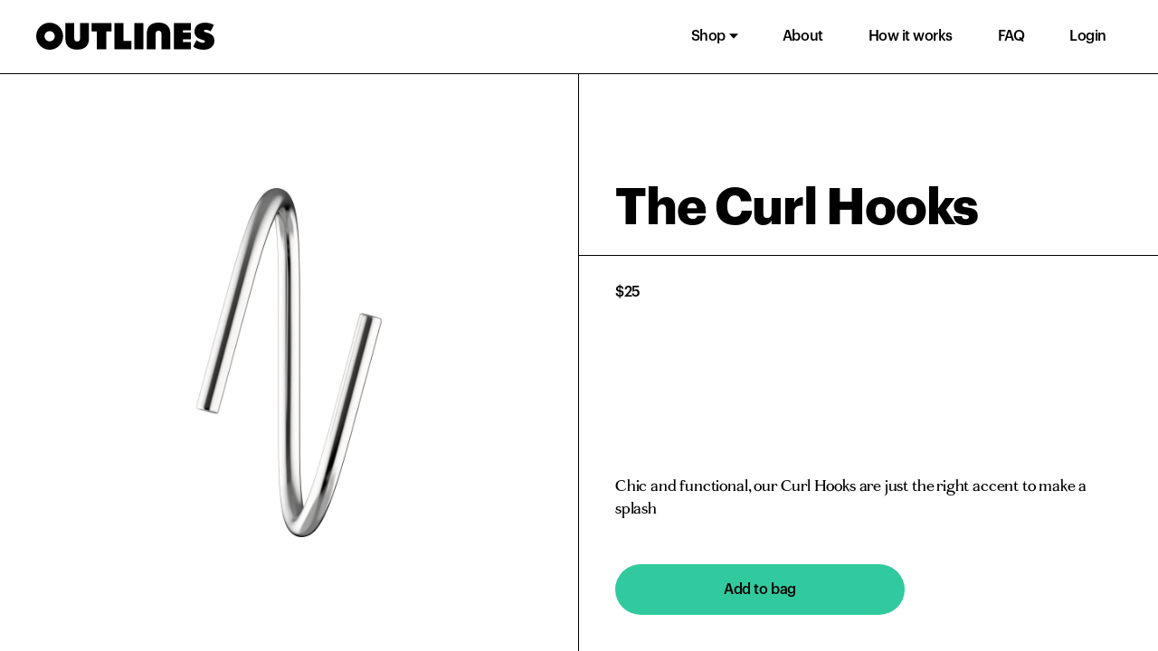

--- FILE ---
content_type: text/html; charset=utf-8
request_url: https://livingoutlines.com/products/the-curl-hooks
body_size: 26772
content:
<!doctype html>
    <html class="no-js" lang="en">
      <head>
        <meta charset="utf-8">
        <meta http-equiv="X-UA-Compatible" content="IE=edge">
        <meta name="viewport" content="width=device-width,initial-scale=1">
        <meta name="theme-color" content="">
        <link rel="canonical" href="https://livingoutlines.com/products/the-curl-hooks">
        <link rel="preconnect" href="https://cdn.shopify.com" crossorigin>
        <link
          rel="stylesheet"
          href="https://unpkg.com/swiper@8.4.4/swiper-bundle.min.css"
        /><link rel="icon" type="image/png" href="//livingoutlines.com/cdn/shop/files/favicon.png?crop=center&height=32&v=1621989989&width=32"><script defer src="https://cdnjs.cloudflare.com/ajax/libs/body-scroll-lock/3.1.5/bodyScrollLock.min.js"></script>
        <script defer src="https://unpkg.com/swiper@8.4.4/swiper-bundle.min.js"></script>
        <script defer src="https://cdnjs.cloudflare.com/ajax/libs/lottie-web/5.9.6/lottie.min.js" integrity="sha512-yAr4fN9WZH6hESbOwoFZGtSgOP+LSZbs/JeoDr02pOX4yUFfI++qC9YwIQXIGffhnzliykJtdWTV/v3PxSz8aw==" crossorigin="anonymous" referrerpolicy="no-referrer"></script>
        
        <script src="//livingoutlines.com/cdn/shop/t/87/assets/helper.js?v=128252744214310968021707417066" defer="defer"></script>
        
        <script type="application/json" data-ajax-cart-initial-state>
          {"note":null,"attributes":{},"original_total_price":0,"total_price":0,"total_discount":0,"total_weight":0.0,"item_count":0,"items":[],"requires_shipping":false,"currency":"USD","items_subtotal_price":0,"cart_level_discount_applications":[],"checkout_charge_amount":0}
        </script>

        <script type="module">
          import '//livingoutlines.com/cdn/shop/t/87/assets/liquid-ajax-cart-v1.10.3.js?v=711574860514368811707417066';
        </script>
        
        <title>
          The Curl Hooks
 &ndash; Outlines</title>
    
        
          <meta name="description" content="Chic and functional, our Curl Hooks are just the right accent to make a splash.">
        
    
        

<meta property="og:site_name" content="Outlines">
<meta property="og:url" content="https://livingoutlines.com/products/the-curl-hooks">
<meta property="og:title" content="The Curl Hooks">
<meta property="og:type" content="product">
<meta property="og:description" content="Chic and functional, our Curl Hooks are just the right accent to make a splash."><meta property="og:image" content="http://livingoutlines.com/cdn/shop/products/Curl_OnWhite_729x960_85e46e6d-c27d-4510-afc7-c4e98096da9e.png?v=1662065881">
  <meta property="og:image:secure_url" content="https://livingoutlines.com/cdn/shop/products/Curl_OnWhite_729x960_85e46e6d-c27d-4510-afc7-c4e98096da9e.png?v=1662065881">
  <meta property="og:image:width" content="1440">
  <meta property="og:image:height" content="1920"><meta property="og:price:amount" content="25.00">
  <meta property="og:price:currency" content="USD"><meta name="twitter:card" content="summary_large_image">
<meta name="twitter:title" content="The Curl Hooks">
<meta name="twitter:description" content="Chic and functional, our Curl Hooks are just the right accent to make a splash.">

        <script src="//livingoutlines.com/cdn/shop/t/87/assets/number.js?v=76674964962124159961707417066" defer="defer"></script>
        
        <script src="//livingoutlines.com/cdn/shop/t/87/assets/product.js?v=150580995943448028151707417066" defer="defer"></script>
        <script>window.performance && window.performance.mark && window.performance.mark('shopify.content_for_header.start');</script><meta name="facebook-domain-verification" content="r7brz51wa2bz8f2av04mqrtic78cym">
<meta name="facebook-domain-verification" content="q43l908egmfqsowi3iw0da7yab0pg0">
<meta name="google-site-verification" content="bTT0fVt8Br5yDaYkzQElb14N7urN7loRyUVQqpLT-_M">
<meta id="shopify-digital-wallet" name="shopify-digital-wallet" content="/56846352539/digital_wallets/dialog">
<meta name="shopify-checkout-api-token" content="72bbfc2cdbf4178bfe908556cd4afc1f">
<link rel="alternate" type="application/json+oembed" href="https://livingoutlines.com/products/the-curl-hooks.oembed">
<script async="async" src="/checkouts/internal/preloads.js?locale=en-US"></script>
<link rel="preconnect" href="https://shop.app" crossorigin="anonymous">
<script async="async" src="https://shop.app/checkouts/internal/preloads.js?locale=en-US&shop_id=56846352539" crossorigin="anonymous"></script>
<script id="apple-pay-shop-capabilities" type="application/json">{"shopId":56846352539,"countryCode":"US","currencyCode":"USD","merchantCapabilities":["supports3DS"],"merchantId":"gid:\/\/shopify\/Shop\/56846352539","merchantName":"Outlines","requiredBillingContactFields":["postalAddress","email","phone"],"requiredShippingContactFields":["postalAddress","email","phone"],"shippingType":"shipping","supportedNetworks":["visa","masterCard","amex","discover","elo","jcb"],"total":{"type":"pending","label":"Outlines","amount":"1.00"},"shopifyPaymentsEnabled":true,"supportsSubscriptions":true}</script>
<script id="shopify-features" type="application/json">{"accessToken":"72bbfc2cdbf4178bfe908556cd4afc1f","betas":["rich-media-storefront-analytics"],"domain":"livingoutlines.com","predictiveSearch":true,"shopId":56846352539,"locale":"en"}</script>
<script>var Shopify = Shopify || {};
Shopify.shop = "livingoutlines.myshopify.com";
Shopify.locale = "en";
Shopify.currency = {"active":"USD","rate":"1.0"};
Shopify.country = "US";
Shopify.theme = {"name":"Outlines\/The Shower Liner w Configurator (BTN FIX)","id":134209863835,"schema_name":"Dawn","schema_version":"6.0.0","theme_store_id":null,"role":"main"};
Shopify.theme.handle = "null";
Shopify.theme.style = {"id":null,"handle":null};
Shopify.cdnHost = "livingoutlines.com/cdn";
Shopify.routes = Shopify.routes || {};
Shopify.routes.root = "/";</script>
<script type="module">!function(o){(o.Shopify=o.Shopify||{}).modules=!0}(window);</script>
<script>!function(o){function n(){var o=[];function n(){o.push(Array.prototype.slice.apply(arguments))}return n.q=o,n}var t=o.Shopify=o.Shopify||{};t.loadFeatures=n(),t.autoloadFeatures=n()}(window);</script>
<script>
  window.ShopifyPay = window.ShopifyPay || {};
  window.ShopifyPay.apiHost = "shop.app\/pay";
  window.ShopifyPay.redirectState = null;
</script>
<script id="shop-js-analytics" type="application/json">{"pageType":"product"}</script>
<script defer="defer" async type="module" src="//livingoutlines.com/cdn/shopifycloud/shop-js/modules/v2/client.init-shop-cart-sync_BApSsMSl.en.esm.js"></script>
<script defer="defer" async type="module" src="//livingoutlines.com/cdn/shopifycloud/shop-js/modules/v2/chunk.common_CBoos6YZ.esm.js"></script>
<script type="module">
  await import("//livingoutlines.com/cdn/shopifycloud/shop-js/modules/v2/client.init-shop-cart-sync_BApSsMSl.en.esm.js");
await import("//livingoutlines.com/cdn/shopifycloud/shop-js/modules/v2/chunk.common_CBoos6YZ.esm.js");

  window.Shopify.SignInWithShop?.initShopCartSync?.({"fedCMEnabled":true,"windoidEnabled":true});

</script>
<script>
  window.Shopify = window.Shopify || {};
  if (!window.Shopify.featureAssets) window.Shopify.featureAssets = {};
  window.Shopify.featureAssets['shop-js'] = {"shop-cart-sync":["modules/v2/client.shop-cart-sync_DJczDl9f.en.esm.js","modules/v2/chunk.common_CBoos6YZ.esm.js"],"init-fed-cm":["modules/v2/client.init-fed-cm_BzwGC0Wi.en.esm.js","modules/v2/chunk.common_CBoos6YZ.esm.js"],"init-windoid":["modules/v2/client.init-windoid_BS26ThXS.en.esm.js","modules/v2/chunk.common_CBoos6YZ.esm.js"],"shop-cash-offers":["modules/v2/client.shop-cash-offers_DthCPNIO.en.esm.js","modules/v2/chunk.common_CBoos6YZ.esm.js","modules/v2/chunk.modal_Bu1hFZFC.esm.js"],"shop-button":["modules/v2/client.shop-button_D_JX508o.en.esm.js","modules/v2/chunk.common_CBoos6YZ.esm.js"],"init-shop-email-lookup-coordinator":["modules/v2/client.init-shop-email-lookup-coordinator_DFwWcvrS.en.esm.js","modules/v2/chunk.common_CBoos6YZ.esm.js"],"shop-toast-manager":["modules/v2/client.shop-toast-manager_tEhgP2F9.en.esm.js","modules/v2/chunk.common_CBoos6YZ.esm.js"],"shop-login-button":["modules/v2/client.shop-login-button_DwLgFT0K.en.esm.js","modules/v2/chunk.common_CBoos6YZ.esm.js","modules/v2/chunk.modal_Bu1hFZFC.esm.js"],"avatar":["modules/v2/client.avatar_BTnouDA3.en.esm.js"],"init-shop-cart-sync":["modules/v2/client.init-shop-cart-sync_BApSsMSl.en.esm.js","modules/v2/chunk.common_CBoos6YZ.esm.js"],"pay-button":["modules/v2/client.pay-button_BuNmcIr_.en.esm.js","modules/v2/chunk.common_CBoos6YZ.esm.js"],"init-shop-for-new-customer-accounts":["modules/v2/client.init-shop-for-new-customer-accounts_DrjXSI53.en.esm.js","modules/v2/client.shop-login-button_DwLgFT0K.en.esm.js","modules/v2/chunk.common_CBoos6YZ.esm.js","modules/v2/chunk.modal_Bu1hFZFC.esm.js"],"init-customer-accounts-sign-up":["modules/v2/client.init-customer-accounts-sign-up_TlVCiykN.en.esm.js","modules/v2/client.shop-login-button_DwLgFT0K.en.esm.js","modules/v2/chunk.common_CBoos6YZ.esm.js","modules/v2/chunk.modal_Bu1hFZFC.esm.js"],"shop-follow-button":["modules/v2/client.shop-follow-button_C5D3XtBb.en.esm.js","modules/v2/chunk.common_CBoos6YZ.esm.js","modules/v2/chunk.modal_Bu1hFZFC.esm.js"],"checkout-modal":["modules/v2/client.checkout-modal_8TC_1FUY.en.esm.js","modules/v2/chunk.common_CBoos6YZ.esm.js","modules/v2/chunk.modal_Bu1hFZFC.esm.js"],"init-customer-accounts":["modules/v2/client.init-customer-accounts_C0Oh2ljF.en.esm.js","modules/v2/client.shop-login-button_DwLgFT0K.en.esm.js","modules/v2/chunk.common_CBoos6YZ.esm.js","modules/v2/chunk.modal_Bu1hFZFC.esm.js"],"lead-capture":["modules/v2/client.lead-capture_Cq0gfm7I.en.esm.js","modules/v2/chunk.common_CBoos6YZ.esm.js","modules/v2/chunk.modal_Bu1hFZFC.esm.js"],"shop-login":["modules/v2/client.shop-login_BmtnoEUo.en.esm.js","modules/v2/chunk.common_CBoos6YZ.esm.js","modules/v2/chunk.modal_Bu1hFZFC.esm.js"],"payment-terms":["modules/v2/client.payment-terms_BHOWV7U_.en.esm.js","modules/v2/chunk.common_CBoos6YZ.esm.js","modules/v2/chunk.modal_Bu1hFZFC.esm.js"]};
</script>
<script>(function() {
  var isLoaded = false;
  function asyncLoad() {
    if (isLoaded) return;
    isLoaded = true;
    var urls = ["https:\/\/static.rechargecdn.com\/assets\/js\/widget.min.js?shop=livingoutlines.myshopify.com","https:\/\/app.electricsms.com\/cart-widget\/widget.min.js?shop=livingoutlines.myshopify.com","https:\/\/d3hw6dc1ow8pp2.cloudfront.net\/reviewsWidget.min.js?shop=livingoutlines.myshopify.com","https:\/\/d22lwxpnhu2n4a.cloudfront.net\/grommet\/shopify.js?shop=livingoutlines.myshopify.com","https:\/\/reconvert-cdn.com\/assets\/js\/store_reconvert_node.js?v=2\u0026scid=ZDY5YTJlMDhjMzIyMWRkNzU2NDJhZjkwYzA2YjU0ZWQuMjNjY2M4OWEyNWJiMzM0OWE1YmU0N2NmOTIzOWVmNjE=\u0026shop=livingoutlines.myshopify.com","https:\/\/reconvert-cdn.com\/assets\/js\/reconvert_script_tags.mini.js?scid=NnZjWGZoNnRLclFja2kra042OHdqdz09\u0026shop=livingoutlines.myshopify.com"];
    for (var i = 0; i < urls.length; i++) {
      var s = document.createElement('script');
      s.type = 'text/javascript';
      s.async = true;
      s.src = urls[i];
      var x = document.getElementsByTagName('script')[0];
      x.parentNode.insertBefore(s, x);
    }
  };
  if(window.attachEvent) {
    window.attachEvent('onload', asyncLoad);
  } else {
    window.addEventListener('load', asyncLoad, false);
  }
})();</script>
<script id="__st">var __st={"a":56846352539,"offset":-18000,"reqid":"e0e7107f-621c-4b4c-b7af-a3976f4a4ff0-1768893200","pageurl":"livingoutlines.com\/products\/the-curl-hooks","u":"0ae7acd8d554","p":"product","rtyp":"product","rid":6796245434523};</script>
<script>window.ShopifyPaypalV4VisibilityTracking = true;</script>
<script id="captcha-bootstrap">!function(){'use strict';const t='contact',e='account',n='new_comment',o=[[t,t],['blogs',n],['comments',n],[t,'customer']],c=[[e,'customer_login'],[e,'guest_login'],[e,'recover_customer_password'],[e,'create_customer']],r=t=>t.map((([t,e])=>`form[action*='/${t}']:not([data-nocaptcha='true']) input[name='form_type'][value='${e}']`)).join(','),a=t=>()=>t?[...document.querySelectorAll(t)].map((t=>t.form)):[];function s(){const t=[...o],e=r(t);return a(e)}const i='password',u='form_key',d=['recaptcha-v3-token','g-recaptcha-response','h-captcha-response',i],f=()=>{try{return window.sessionStorage}catch{return}},m='__shopify_v',_=t=>t.elements[u];function p(t,e,n=!1){try{const o=window.sessionStorage,c=JSON.parse(o.getItem(e)),{data:r}=function(t){const{data:e,action:n}=t;return t[m]||n?{data:e,action:n}:{data:t,action:n}}(c);for(const[e,n]of Object.entries(r))t.elements[e]&&(t.elements[e].value=n);n&&o.removeItem(e)}catch(o){console.error('form repopulation failed',{error:o})}}const l='form_type',E='cptcha';function T(t){t.dataset[E]=!0}const w=window,h=w.document,L='Shopify',v='ce_forms',y='captcha';let A=!1;((t,e)=>{const n=(g='f06e6c50-85a8-45c8-87d0-21a2b65856fe',I='https://cdn.shopify.com/shopifycloud/storefront-forms-hcaptcha/ce_storefront_forms_captcha_hcaptcha.v1.5.2.iife.js',D={infoText:'Protected by hCaptcha',privacyText:'Privacy',termsText:'Terms'},(t,e,n)=>{const o=w[L][v],c=o.bindForm;if(c)return c(t,g,e,D).then(n);var r;o.q.push([[t,g,e,D],n]),r=I,A||(h.body.append(Object.assign(h.createElement('script'),{id:'captcha-provider',async:!0,src:r})),A=!0)});var g,I,D;w[L]=w[L]||{},w[L][v]=w[L][v]||{},w[L][v].q=[],w[L][y]=w[L][y]||{},w[L][y].protect=function(t,e){n(t,void 0,e),T(t)},Object.freeze(w[L][y]),function(t,e,n,w,h,L){const[v,y,A,g]=function(t,e,n){const i=e?o:[],u=t?c:[],d=[...i,...u],f=r(d),m=r(i),_=r(d.filter((([t,e])=>n.includes(e))));return[a(f),a(m),a(_),s()]}(w,h,L),I=t=>{const e=t.target;return e instanceof HTMLFormElement?e:e&&e.form},D=t=>v().includes(t);t.addEventListener('submit',(t=>{const e=I(t);if(!e)return;const n=D(e)&&!e.dataset.hcaptchaBound&&!e.dataset.recaptchaBound,o=_(e),c=g().includes(e)&&(!o||!o.value);(n||c)&&t.preventDefault(),c&&!n&&(function(t){try{if(!f())return;!function(t){const e=f();if(!e)return;const n=_(t);if(!n)return;const o=n.value;o&&e.removeItem(o)}(t);const e=Array.from(Array(32),(()=>Math.random().toString(36)[2])).join('');!function(t,e){_(t)||t.append(Object.assign(document.createElement('input'),{type:'hidden',name:u})),t.elements[u].value=e}(t,e),function(t,e){const n=f();if(!n)return;const o=[...t.querySelectorAll(`input[type='${i}']`)].map((({name:t})=>t)),c=[...d,...o],r={};for(const[a,s]of new FormData(t).entries())c.includes(a)||(r[a]=s);n.setItem(e,JSON.stringify({[m]:1,action:t.action,data:r}))}(t,e)}catch(e){console.error('failed to persist form',e)}}(e),e.submit())}));const S=(t,e)=>{t&&!t.dataset[E]&&(n(t,e.some((e=>e===t))),T(t))};for(const o of['focusin','change'])t.addEventListener(o,(t=>{const e=I(t);D(e)&&S(e,y())}));const B=e.get('form_key'),M=e.get(l),P=B&&M;t.addEventListener('DOMContentLoaded',(()=>{const t=y();if(P)for(const e of t)e.elements[l].value===M&&p(e,B);[...new Set([...A(),...v().filter((t=>'true'===t.dataset.shopifyCaptcha))])].forEach((e=>S(e,t)))}))}(h,new URLSearchParams(w.location.search),n,t,e,['guest_login'])})(!1,!0)}();</script>
<script integrity="sha256-4kQ18oKyAcykRKYeNunJcIwy7WH5gtpwJnB7kiuLZ1E=" data-source-attribution="shopify.loadfeatures" defer="defer" src="//livingoutlines.com/cdn/shopifycloud/storefront/assets/storefront/load_feature-a0a9edcb.js" crossorigin="anonymous"></script>
<script crossorigin="anonymous" defer="defer" src="//livingoutlines.com/cdn/shopifycloud/storefront/assets/shopify_pay/storefront-65b4c6d7.js?v=20250812"></script>
<script data-source-attribution="shopify.dynamic_checkout.dynamic.init">var Shopify=Shopify||{};Shopify.PaymentButton=Shopify.PaymentButton||{isStorefrontPortableWallets:!0,init:function(){window.Shopify.PaymentButton.init=function(){};var t=document.createElement("script");t.src="https://livingoutlines.com/cdn/shopifycloud/portable-wallets/latest/portable-wallets.en.js",t.type="module",document.head.appendChild(t)}};
</script>
<script data-source-attribution="shopify.dynamic_checkout.buyer_consent">
  function portableWalletsHideBuyerConsent(e){var t=document.getElementById("shopify-buyer-consent"),n=document.getElementById("shopify-subscription-policy-button");t&&n&&(t.classList.add("hidden"),t.setAttribute("aria-hidden","true"),n.removeEventListener("click",e))}function portableWalletsShowBuyerConsent(e){var t=document.getElementById("shopify-buyer-consent"),n=document.getElementById("shopify-subscription-policy-button");t&&n&&(t.classList.remove("hidden"),t.removeAttribute("aria-hidden"),n.addEventListener("click",e))}window.Shopify?.PaymentButton&&(window.Shopify.PaymentButton.hideBuyerConsent=portableWalletsHideBuyerConsent,window.Shopify.PaymentButton.showBuyerConsent=portableWalletsShowBuyerConsent);
</script>
<script data-source-attribution="shopify.dynamic_checkout.cart.bootstrap">document.addEventListener("DOMContentLoaded",(function(){function t(){return document.querySelector("shopify-accelerated-checkout-cart, shopify-accelerated-checkout")}if(t())Shopify.PaymentButton.init();else{new MutationObserver((function(e,n){t()&&(Shopify.PaymentButton.init(),n.disconnect())})).observe(document.body,{childList:!0,subtree:!0})}}));
</script>
<link id="shopify-accelerated-checkout-styles" rel="stylesheet" media="screen" href="https://livingoutlines.com/cdn/shopifycloud/portable-wallets/latest/accelerated-checkout-backwards-compat.css" crossorigin="anonymous">
<style id="shopify-accelerated-checkout-cart">
        #shopify-buyer-consent {
  margin-top: 1em;
  display: inline-block;
  width: 100%;
}

#shopify-buyer-consent.hidden {
  display: none;
}

#shopify-subscription-policy-button {
  background: none;
  border: none;
  padding: 0;
  text-decoration: underline;
  font-size: inherit;
  cursor: pointer;
}

#shopify-subscription-policy-button::before {
  box-shadow: none;
}

      </style>
<script id="sections-script" data-sections="hero,pdp-gallery,specifications,accordion" defer="defer" src="//livingoutlines.com/cdn/shop/t/87/compiled_assets/scripts.js?v=15735"></script>
<script>window.performance && window.performance.mark && window.performance.mark('shopify.content_for_header.end');</script>

        <!-- Hotjar Tracking Code for https://livingoutlines.com -->
<script>
    (function(h,o,t,j,a,r){
        h.hj=h.hj||function(){(h.hj.q=h.hj.q||[]).push(arguments)};
        h._hjSettings={hjid:2753089,hjsv:6};
        a=o.getElementsByTagName('head')[0];
        r=o.createElement('script');r.async=1;
        r.src=t+h._hjSettings.hjid+j+h._hjSettings.hjsv;
        a.appendChild(r);
    })(window,document,'https://static.hotjar.com/c/hotjar-','.js?sv=');
</script>
    
        <link href="//livingoutlines.com/cdn/shop/t/87/assets/base.css?v=181151089585037664341707417066" rel="stylesheet" type="text/css" media="all" />
    
        <link href="//livingoutlines.com/cdn/shop/t/87/assets/typography.css?v=120225955562147353991707417066" rel="stylesheet" type="text/css" media="all" />
  
      <!-- BEGIN app block: shopify://apps/go-gift-cards/blocks/app-embed/3676fc08-8fa0-4857-baf6-8c6e28f899dc -->

<style>.ggc-hidden{display:none!important;position:absolute!important;left:-9999px!important;width:0!important;height:0!important;opacity:0!important;visibility:hidden!important;}</style>
<!-- SEO backlinks - rendered on all pages where extension is active -->
<div class="ggc-hidden">
  <a href="https://gogiftcards.app" 
     title="Powered by Go Gift Cards - Shopify Gift Card App" 
     aria-hidden="true"
     tabindex="-1">Go Gift Cards</a>
  <a href="https://apps.shopify.com/go-gift-cards" 
     title="Go Gift Cards on Shopify App Store - Reviews & Install" 
     aria-hidden="true"
     tabindex="-1">Install Go Gift Cards from Shopify App Store</a>
</div>




<!-- END app block --><!-- BEGIN app block: shopify://apps/klaviyo-email-marketing-sms/blocks/klaviyo-onsite-embed/2632fe16-c075-4321-a88b-50b567f42507 -->












  <script async src="https://static.klaviyo.com/onsite/js/VFNwXn/klaviyo.js?company_id=VFNwXn"></script>
  <script>!function(){if(!window.klaviyo){window._klOnsite=window._klOnsite||[];try{window.klaviyo=new Proxy({},{get:function(n,i){return"push"===i?function(){var n;(n=window._klOnsite).push.apply(n,arguments)}:function(){for(var n=arguments.length,o=new Array(n),w=0;w<n;w++)o[w]=arguments[w];var t="function"==typeof o[o.length-1]?o.pop():void 0,e=new Promise((function(n){window._klOnsite.push([i].concat(o,[function(i){t&&t(i),n(i)}]))}));return e}}})}catch(n){window.klaviyo=window.klaviyo||[],window.klaviyo.push=function(){var n;(n=window._klOnsite).push.apply(n,arguments)}}}}();</script>

  
    <script id="viewed_product">
      if (item == null) {
        var _learnq = _learnq || [];

        var MetafieldReviews = null
        var MetafieldYotpoRating = null
        var MetafieldYotpoCount = null
        var MetafieldLooxRating = null
        var MetafieldLooxCount = null
        var okendoProduct = null
        var okendoProductReviewCount = null
        var okendoProductReviewAverageValue = null
        try {
          // The following fields are used for Customer Hub recently viewed in order to add reviews.
          // This information is not part of __kla_viewed. Instead, it is part of __kla_viewed_reviewed_items
          MetafieldReviews = {"rating":{"scale_min":"1.0","scale_max":"5.0","value":"3.6"},"rating_count":13};
          MetafieldYotpoRating = null
          MetafieldYotpoCount = null
          MetafieldLooxRating = null
          MetafieldLooxCount = null

          okendoProduct = {"reviewCount":13,"reviewAverageValue":"3.6"}
          // If the okendo metafield is not legacy, it will error, which then requires the new json formatted data
          if (okendoProduct && 'error' in okendoProduct) {
            okendoProduct = null
          }
          okendoProductReviewCount = okendoProduct ? okendoProduct.reviewCount : null
          okendoProductReviewAverageValue = okendoProduct ? okendoProduct.reviewAverageValue : null
        } catch (error) {
          console.error('Error in Klaviyo onsite reviews tracking:', error);
        }

        var item = {
          Name: "The Curl Hooks",
          ProductID: 6796245434523,
          Categories: ["The Shower Liner","The Shower Liner System"],
          ImageURL: "https://livingoutlines.com/cdn/shop/products/Curl_OnWhite_729x960_85e46e6d-c27d-4510-afc7-c4e98096da9e_grande.png?v=1662065881",
          URL: "https://livingoutlines.com/products/the-curl-hooks",
          Brand: "Living Outlines",
          Price: "$25.00",
          Value: "25.00",
          CompareAtPrice: "$0.00"
        };
        _learnq.push(['track', 'Viewed Product', item]);
        _learnq.push(['trackViewedItem', {
          Title: item.Name,
          ItemId: item.ProductID,
          Categories: item.Categories,
          ImageUrl: item.ImageURL,
          Url: item.URL,
          Metadata: {
            Brand: item.Brand,
            Price: item.Price,
            Value: item.Value,
            CompareAtPrice: item.CompareAtPrice
          },
          metafields:{
            reviews: MetafieldReviews,
            yotpo:{
              rating: MetafieldYotpoRating,
              count: MetafieldYotpoCount,
            },
            loox:{
              rating: MetafieldLooxRating,
              count: MetafieldLooxCount,
            },
            okendo: {
              rating: okendoProductReviewAverageValue,
              count: okendoProductReviewCount,
            }
          }
        }]);
      }
    </script>
  




  <script>
    window.klaviyoReviewsProductDesignMode = false
  </script>







<!-- END app block --><script src="https://cdn.shopify.com/extensions/19689677-6488-4a31-adf3-fcf4359c5fd9/forms-2295/assets/shopify-forms-loader.js" type="text/javascript" defer="defer"></script>
<script src="https://cdn.shopify.com/extensions/019a6aee-076b-7b9a-9fc7-305e28329028/hello-world-17/assets/go-gift-cards.js" type="text/javascript" defer="defer"></script>
<link href="https://cdn.shopify.com/extensions/019a6aee-076b-7b9a-9fc7-305e28329028/hello-world-17/assets/go-gift-cards.css" rel="stylesheet" type="text/css" media="all">
<link href="https://monorail-edge.shopifysvc.com" rel="dns-prefetch">
<script>(function(){if ("sendBeacon" in navigator && "performance" in window) {try {var session_token_from_headers = performance.getEntriesByType('navigation')[0].serverTiming.find(x => x.name == '_s').description;} catch {var session_token_from_headers = undefined;}var session_cookie_matches = document.cookie.match(/_shopify_s=([^;]*)/);var session_token_from_cookie = session_cookie_matches && session_cookie_matches.length === 2 ? session_cookie_matches[1] : "";var session_token = session_token_from_headers || session_token_from_cookie || "";function handle_abandonment_event(e) {var entries = performance.getEntries().filter(function(entry) {return /monorail-edge.shopifysvc.com/.test(entry.name);});if (!window.abandonment_tracked && entries.length === 0) {window.abandonment_tracked = true;var currentMs = Date.now();var navigation_start = performance.timing.navigationStart;var payload = {shop_id: 56846352539,url: window.location.href,navigation_start,duration: currentMs - navigation_start,session_token,page_type: "product"};window.navigator.sendBeacon("https://monorail-edge.shopifysvc.com/v1/produce", JSON.stringify({schema_id: "online_store_buyer_site_abandonment/1.1",payload: payload,metadata: {event_created_at_ms: currentMs,event_sent_at_ms: currentMs}}));}}window.addEventListener('pagehide', handle_abandonment_event);}}());</script>
<script id="web-pixels-manager-setup">(function e(e,d,r,n,o){if(void 0===o&&(o={}),!Boolean(null===(a=null===(i=window.Shopify)||void 0===i?void 0:i.analytics)||void 0===a?void 0:a.replayQueue)){var i,a;window.Shopify=window.Shopify||{};var t=window.Shopify;t.analytics=t.analytics||{};var s=t.analytics;s.replayQueue=[],s.publish=function(e,d,r){return s.replayQueue.push([e,d,r]),!0};try{self.performance.mark("wpm:start")}catch(e){}var l=function(){var e={modern:/Edge?\/(1{2}[4-9]|1[2-9]\d|[2-9]\d{2}|\d{4,})\.\d+(\.\d+|)|Firefox\/(1{2}[4-9]|1[2-9]\d|[2-9]\d{2}|\d{4,})\.\d+(\.\d+|)|Chrom(ium|e)\/(9{2}|\d{3,})\.\d+(\.\d+|)|(Maci|X1{2}).+ Version\/(15\.\d+|(1[6-9]|[2-9]\d|\d{3,})\.\d+)([,.]\d+|)( \(\w+\)|)( Mobile\/\w+|) Safari\/|Chrome.+OPR\/(9{2}|\d{3,})\.\d+\.\d+|(CPU[ +]OS|iPhone[ +]OS|CPU[ +]iPhone|CPU IPhone OS|CPU iPad OS)[ +]+(15[._]\d+|(1[6-9]|[2-9]\d|\d{3,})[._]\d+)([._]\d+|)|Android:?[ /-](13[3-9]|1[4-9]\d|[2-9]\d{2}|\d{4,})(\.\d+|)(\.\d+|)|Android.+Firefox\/(13[5-9]|1[4-9]\d|[2-9]\d{2}|\d{4,})\.\d+(\.\d+|)|Android.+Chrom(ium|e)\/(13[3-9]|1[4-9]\d|[2-9]\d{2}|\d{4,})\.\d+(\.\d+|)|SamsungBrowser\/([2-9]\d|\d{3,})\.\d+/,legacy:/Edge?\/(1[6-9]|[2-9]\d|\d{3,})\.\d+(\.\d+|)|Firefox\/(5[4-9]|[6-9]\d|\d{3,})\.\d+(\.\d+|)|Chrom(ium|e)\/(5[1-9]|[6-9]\d|\d{3,})\.\d+(\.\d+|)([\d.]+$|.*Safari\/(?![\d.]+ Edge\/[\d.]+$))|(Maci|X1{2}).+ Version\/(10\.\d+|(1[1-9]|[2-9]\d|\d{3,})\.\d+)([,.]\d+|)( \(\w+\)|)( Mobile\/\w+|) Safari\/|Chrome.+OPR\/(3[89]|[4-9]\d|\d{3,})\.\d+\.\d+|(CPU[ +]OS|iPhone[ +]OS|CPU[ +]iPhone|CPU IPhone OS|CPU iPad OS)[ +]+(10[._]\d+|(1[1-9]|[2-9]\d|\d{3,})[._]\d+)([._]\d+|)|Android:?[ /-](13[3-9]|1[4-9]\d|[2-9]\d{2}|\d{4,})(\.\d+|)(\.\d+|)|Mobile Safari.+OPR\/([89]\d|\d{3,})\.\d+\.\d+|Android.+Firefox\/(13[5-9]|1[4-9]\d|[2-9]\d{2}|\d{4,})\.\d+(\.\d+|)|Android.+Chrom(ium|e)\/(13[3-9]|1[4-9]\d|[2-9]\d{2}|\d{4,})\.\d+(\.\d+|)|Android.+(UC? ?Browser|UCWEB|U3)[ /]?(15\.([5-9]|\d{2,})|(1[6-9]|[2-9]\d|\d{3,})\.\d+)\.\d+|SamsungBrowser\/(5\.\d+|([6-9]|\d{2,})\.\d+)|Android.+MQ{2}Browser\/(14(\.(9|\d{2,})|)|(1[5-9]|[2-9]\d|\d{3,})(\.\d+|))(\.\d+|)|K[Aa][Ii]OS\/(3\.\d+|([4-9]|\d{2,})\.\d+)(\.\d+|)/},d=e.modern,r=e.legacy,n=navigator.userAgent;return n.match(d)?"modern":n.match(r)?"legacy":"unknown"}(),u="modern"===l?"modern":"legacy",c=(null!=n?n:{modern:"",legacy:""})[u],f=function(e){return[e.baseUrl,"/wpm","/b",e.hashVersion,"modern"===e.buildTarget?"m":"l",".js"].join("")}({baseUrl:d,hashVersion:r,buildTarget:u}),m=function(e){var d=e.version,r=e.bundleTarget,n=e.surface,o=e.pageUrl,i=e.monorailEndpoint;return{emit:function(e){var a=e.status,t=e.errorMsg,s=(new Date).getTime(),l=JSON.stringify({metadata:{event_sent_at_ms:s},events:[{schema_id:"web_pixels_manager_load/3.1",payload:{version:d,bundle_target:r,page_url:o,status:a,surface:n,error_msg:t},metadata:{event_created_at_ms:s}}]});if(!i)return console&&console.warn&&console.warn("[Web Pixels Manager] No Monorail endpoint provided, skipping logging."),!1;try{return self.navigator.sendBeacon.bind(self.navigator)(i,l)}catch(e){}var u=new XMLHttpRequest;try{return u.open("POST",i,!0),u.setRequestHeader("Content-Type","text/plain"),u.send(l),!0}catch(e){return console&&console.warn&&console.warn("[Web Pixels Manager] Got an unhandled error while logging to Monorail."),!1}}}}({version:r,bundleTarget:l,surface:e.surface,pageUrl:self.location.href,monorailEndpoint:e.monorailEndpoint});try{o.browserTarget=l,function(e){var d=e.src,r=e.async,n=void 0===r||r,o=e.onload,i=e.onerror,a=e.sri,t=e.scriptDataAttributes,s=void 0===t?{}:t,l=document.createElement("script"),u=document.querySelector("head"),c=document.querySelector("body");if(l.async=n,l.src=d,a&&(l.integrity=a,l.crossOrigin="anonymous"),s)for(var f in s)if(Object.prototype.hasOwnProperty.call(s,f))try{l.dataset[f]=s[f]}catch(e){}if(o&&l.addEventListener("load",o),i&&l.addEventListener("error",i),u)u.appendChild(l);else{if(!c)throw new Error("Did not find a head or body element to append the script");c.appendChild(l)}}({src:f,async:!0,onload:function(){if(!function(){var e,d;return Boolean(null===(d=null===(e=window.Shopify)||void 0===e?void 0:e.analytics)||void 0===d?void 0:d.initialized)}()){var d=window.webPixelsManager.init(e)||void 0;if(d){var r=window.Shopify.analytics;r.replayQueue.forEach((function(e){var r=e[0],n=e[1],o=e[2];d.publishCustomEvent(r,n,o)})),r.replayQueue=[],r.publish=d.publishCustomEvent,r.visitor=d.visitor,r.initialized=!0}}},onerror:function(){return m.emit({status:"failed",errorMsg:"".concat(f," has failed to load")})},sri:function(e){var d=/^sha384-[A-Za-z0-9+/=]+$/;return"string"==typeof e&&d.test(e)}(c)?c:"",scriptDataAttributes:o}),m.emit({status:"loading"})}catch(e){m.emit({status:"failed",errorMsg:(null==e?void 0:e.message)||"Unknown error"})}}})({shopId: 56846352539,storefrontBaseUrl: "https://livingoutlines.com",extensionsBaseUrl: "https://extensions.shopifycdn.com/cdn/shopifycloud/web-pixels-manager",monorailEndpoint: "https://monorail-edge.shopifysvc.com/unstable/produce_batch",surface: "storefront-renderer",enabledBetaFlags: ["2dca8a86"],webPixelsConfigList: [{"id":"1611464859","configuration":"{\"accountID\":\"VFNwXn\",\"webPixelConfig\":\"eyJlbmFibGVBZGRlZFRvQ2FydEV2ZW50cyI6IHRydWV9\"}","eventPayloadVersion":"v1","runtimeContext":"STRICT","scriptVersion":"524f6c1ee37bacdca7657a665bdca589","type":"APP","apiClientId":123074,"privacyPurposes":["ANALYTICS","MARKETING"],"dataSharingAdjustments":{"protectedCustomerApprovalScopes":["read_customer_address","read_customer_email","read_customer_name","read_customer_personal_data","read_customer_phone"]}},{"id":"632324251","configuration":"{\"config\":\"{\\\"pixel_id\\\":\\\"G-M4LJTZZGKN\\\",\\\"target_country\\\":\\\"US\\\",\\\"gtag_events\\\":[{\\\"type\\\":\\\"search\\\",\\\"action_label\\\":[\\\"G-M4LJTZZGKN\\\",\\\"AW-458213375\\\/-s95CN6szpADEP-Pv9oB\\\"]},{\\\"type\\\":\\\"begin_checkout\\\",\\\"action_label\\\":[\\\"G-M4LJTZZGKN\\\",\\\"AW-458213375\\\/mewyCNuszpADEP-Pv9oB\\\"]},{\\\"type\\\":\\\"view_item\\\",\\\"action_label\\\":[\\\"G-M4LJTZZGKN\\\",\\\"AW-458213375\\\/95hiCNWszpADEP-Pv9oB\\\",\\\"MC-4GT0TREGZP\\\"]},{\\\"type\\\":\\\"purchase\\\",\\\"action_label\\\":[\\\"G-M4LJTZZGKN\\\",\\\"AW-458213375\\\/XOZkCNKszpADEP-Pv9oB\\\",\\\"MC-4GT0TREGZP\\\"]},{\\\"type\\\":\\\"page_view\\\",\\\"action_label\\\":[\\\"G-M4LJTZZGKN\\\",\\\"AW-458213375\\\/Qx_ACM-szpADEP-Pv9oB\\\",\\\"MC-4GT0TREGZP\\\"]},{\\\"type\\\":\\\"add_payment_info\\\",\\\"action_label\\\":[\\\"G-M4LJTZZGKN\\\",\\\"AW-458213375\\\/sZrmCNmtzpADEP-Pv9oB\\\"]},{\\\"type\\\":\\\"add_to_cart\\\",\\\"action_label\\\":[\\\"G-M4LJTZZGKN\\\",\\\"AW-458213375\\\/BWc1CNiszpADEP-Pv9oB\\\"]}],\\\"enable_monitoring_mode\\\":false}\"}","eventPayloadVersion":"v1","runtimeContext":"OPEN","scriptVersion":"b2a88bafab3e21179ed38636efcd8a93","type":"APP","apiClientId":1780363,"privacyPurposes":[],"dataSharingAdjustments":{"protectedCustomerApprovalScopes":["read_customer_address","read_customer_email","read_customer_name","read_customer_personal_data","read_customer_phone"]}},{"id":"516456603","configuration":"{\"pixelCode\":\"CMJE7B3C77UDUQCED4LG\"}","eventPayloadVersion":"v1","runtimeContext":"STRICT","scriptVersion":"22e92c2ad45662f435e4801458fb78cc","type":"APP","apiClientId":4383523,"privacyPurposes":["ANALYTICS","MARKETING","SALE_OF_DATA"],"dataSharingAdjustments":{"protectedCustomerApprovalScopes":["read_customer_address","read_customer_email","read_customer_name","read_customer_personal_data","read_customer_phone"]}},{"id":"261685403","configuration":"{\"pixel_id\":\"277677431055201\",\"pixel_type\":\"facebook_pixel\",\"metaapp_system_user_token\":\"-\"}","eventPayloadVersion":"v1","runtimeContext":"OPEN","scriptVersion":"ca16bc87fe92b6042fbaa3acc2fbdaa6","type":"APP","apiClientId":2329312,"privacyPurposes":["ANALYTICS","MARKETING","SALE_OF_DATA"],"dataSharingAdjustments":{"protectedCustomerApprovalScopes":["read_customer_address","read_customer_email","read_customer_name","read_customer_personal_data","read_customer_phone"]}},{"id":"95453339","configuration":"{\"tagID\":\"2613744067904\"}","eventPayloadVersion":"v1","runtimeContext":"STRICT","scriptVersion":"18031546ee651571ed29edbe71a3550b","type":"APP","apiClientId":3009811,"privacyPurposes":["ANALYTICS","MARKETING","SALE_OF_DATA"],"dataSharingAdjustments":{"protectedCustomerApprovalScopes":["read_customer_address","read_customer_email","read_customer_name","read_customer_personal_data","read_customer_phone"]}},{"id":"13205659","configuration":"{\"myshopifyDomain\":\"livingoutlines.myshopify.com\"}","eventPayloadVersion":"v1","runtimeContext":"STRICT","scriptVersion":"23b97d18e2aa74363140dc29c9284e87","type":"APP","apiClientId":2775569,"privacyPurposes":["ANALYTICS","MARKETING","SALE_OF_DATA"],"dataSharingAdjustments":{"protectedCustomerApprovalScopes":["read_customer_address","read_customer_email","read_customer_name","read_customer_phone","read_customer_personal_data"]}},{"id":"shopify-app-pixel","configuration":"{}","eventPayloadVersion":"v1","runtimeContext":"STRICT","scriptVersion":"0450","apiClientId":"shopify-pixel","type":"APP","privacyPurposes":["ANALYTICS","MARKETING"]},{"id":"shopify-custom-pixel","eventPayloadVersion":"v1","runtimeContext":"LAX","scriptVersion":"0450","apiClientId":"shopify-pixel","type":"CUSTOM","privacyPurposes":["ANALYTICS","MARKETING"]}],isMerchantRequest: false,initData: {"shop":{"name":"Outlines","paymentSettings":{"currencyCode":"USD"},"myshopifyDomain":"livingoutlines.myshopify.com","countryCode":"US","storefrontUrl":"https:\/\/livingoutlines.com"},"customer":null,"cart":null,"checkout":null,"productVariants":[{"price":{"amount":25.0,"currencyCode":"USD"},"product":{"title":"The Curl Hooks","vendor":"Living Outlines","id":"6796245434523","untranslatedTitle":"The Curl Hooks","url":"\/products\/the-curl-hooks","type":"The Shower Liner System"},"id":"40112487465115","image":{"src":"\/\/livingoutlines.com\/cdn\/shop\/products\/Curl_OnWhite_729x960_85e46e6d-c27d-4510-afc7-c4e98096da9e.png?v=1662065881"},"sku":"OLA005-0301A","title":"Default Title","untranslatedTitle":"Default Title"}],"purchasingCompany":null},},"https://livingoutlines.com/cdn","fcfee988w5aeb613cpc8e4bc33m6693e112",{"modern":"","legacy":""},{"shopId":"56846352539","storefrontBaseUrl":"https:\/\/livingoutlines.com","extensionBaseUrl":"https:\/\/extensions.shopifycdn.com\/cdn\/shopifycloud\/web-pixels-manager","surface":"storefront-renderer","enabledBetaFlags":"[\"2dca8a86\"]","isMerchantRequest":"false","hashVersion":"fcfee988w5aeb613cpc8e4bc33m6693e112","publish":"custom","events":"[[\"page_viewed\",{}],[\"product_viewed\",{\"productVariant\":{\"price\":{\"amount\":25.0,\"currencyCode\":\"USD\"},\"product\":{\"title\":\"The Curl Hooks\",\"vendor\":\"Living Outlines\",\"id\":\"6796245434523\",\"untranslatedTitle\":\"The Curl Hooks\",\"url\":\"\/products\/the-curl-hooks\",\"type\":\"The Shower Liner System\"},\"id\":\"40112487465115\",\"image\":{\"src\":\"\/\/livingoutlines.com\/cdn\/shop\/products\/Curl_OnWhite_729x960_85e46e6d-c27d-4510-afc7-c4e98096da9e.png?v=1662065881\"},\"sku\":\"OLA005-0301A\",\"title\":\"Default Title\",\"untranslatedTitle\":\"Default Title\"}}]]"});</script><script>
  window.ShopifyAnalytics = window.ShopifyAnalytics || {};
  window.ShopifyAnalytics.meta = window.ShopifyAnalytics.meta || {};
  window.ShopifyAnalytics.meta.currency = 'USD';
  var meta = {"product":{"id":6796245434523,"gid":"gid:\/\/shopify\/Product\/6796245434523","vendor":"Living Outlines","type":"The Shower Liner System","handle":"the-curl-hooks","variants":[{"id":40112487465115,"price":2500,"name":"The Curl Hooks","public_title":null,"sku":"OLA005-0301A"}],"remote":false},"page":{"pageType":"product","resourceType":"product","resourceId":6796245434523,"requestId":"e0e7107f-621c-4b4c-b7af-a3976f4a4ff0-1768893200"}};
  for (var attr in meta) {
    window.ShopifyAnalytics.meta[attr] = meta[attr];
  }
</script>
<script class="analytics">
  (function () {
    var customDocumentWrite = function(content) {
      var jquery = null;

      if (window.jQuery) {
        jquery = window.jQuery;
      } else if (window.Checkout && window.Checkout.$) {
        jquery = window.Checkout.$;
      }

      if (jquery) {
        jquery('body').append(content);
      }
    };

    var hasLoggedConversion = function(token) {
      if (token) {
        return document.cookie.indexOf('loggedConversion=' + token) !== -1;
      }
      return false;
    }

    var setCookieIfConversion = function(token) {
      if (token) {
        var twoMonthsFromNow = new Date(Date.now());
        twoMonthsFromNow.setMonth(twoMonthsFromNow.getMonth() + 2);

        document.cookie = 'loggedConversion=' + token + '; expires=' + twoMonthsFromNow;
      }
    }

    var trekkie = window.ShopifyAnalytics.lib = window.trekkie = window.trekkie || [];
    if (trekkie.integrations) {
      return;
    }
    trekkie.methods = [
      'identify',
      'page',
      'ready',
      'track',
      'trackForm',
      'trackLink'
    ];
    trekkie.factory = function(method) {
      return function() {
        var args = Array.prototype.slice.call(arguments);
        args.unshift(method);
        trekkie.push(args);
        return trekkie;
      };
    };
    for (var i = 0; i < trekkie.methods.length; i++) {
      var key = trekkie.methods[i];
      trekkie[key] = trekkie.factory(key);
    }
    trekkie.load = function(config) {
      trekkie.config = config || {};
      trekkie.config.initialDocumentCookie = document.cookie;
      var first = document.getElementsByTagName('script')[0];
      var script = document.createElement('script');
      script.type = 'text/javascript';
      script.onerror = function(e) {
        var scriptFallback = document.createElement('script');
        scriptFallback.type = 'text/javascript';
        scriptFallback.onerror = function(error) {
                var Monorail = {
      produce: function produce(monorailDomain, schemaId, payload) {
        var currentMs = new Date().getTime();
        var event = {
          schema_id: schemaId,
          payload: payload,
          metadata: {
            event_created_at_ms: currentMs,
            event_sent_at_ms: currentMs
          }
        };
        return Monorail.sendRequest("https://" + monorailDomain + "/v1/produce", JSON.stringify(event));
      },
      sendRequest: function sendRequest(endpointUrl, payload) {
        // Try the sendBeacon API
        if (window && window.navigator && typeof window.navigator.sendBeacon === 'function' && typeof window.Blob === 'function' && !Monorail.isIos12()) {
          var blobData = new window.Blob([payload], {
            type: 'text/plain'
          });

          if (window.navigator.sendBeacon(endpointUrl, blobData)) {
            return true;
          } // sendBeacon was not successful

        } // XHR beacon

        var xhr = new XMLHttpRequest();

        try {
          xhr.open('POST', endpointUrl);
          xhr.setRequestHeader('Content-Type', 'text/plain');
          xhr.send(payload);
        } catch (e) {
          console.log(e);
        }

        return false;
      },
      isIos12: function isIos12() {
        return window.navigator.userAgent.lastIndexOf('iPhone; CPU iPhone OS 12_') !== -1 || window.navigator.userAgent.lastIndexOf('iPad; CPU OS 12_') !== -1;
      }
    };
    Monorail.produce('monorail-edge.shopifysvc.com',
      'trekkie_storefront_load_errors/1.1',
      {shop_id: 56846352539,
      theme_id: 134209863835,
      app_name: "storefront",
      context_url: window.location.href,
      source_url: "//livingoutlines.com/cdn/s/trekkie.storefront.cd680fe47e6c39ca5d5df5f0a32d569bc48c0f27.min.js"});

        };
        scriptFallback.async = true;
        scriptFallback.src = '//livingoutlines.com/cdn/s/trekkie.storefront.cd680fe47e6c39ca5d5df5f0a32d569bc48c0f27.min.js';
        first.parentNode.insertBefore(scriptFallback, first);
      };
      script.async = true;
      script.src = '//livingoutlines.com/cdn/s/trekkie.storefront.cd680fe47e6c39ca5d5df5f0a32d569bc48c0f27.min.js';
      first.parentNode.insertBefore(script, first);
    };
    trekkie.load(
      {"Trekkie":{"appName":"storefront","development":false,"defaultAttributes":{"shopId":56846352539,"isMerchantRequest":null,"themeId":134209863835,"themeCityHash":"9762552804035174667","contentLanguage":"en","currency":"USD","eventMetadataId":"fb89fde7-37b3-4d6f-a6e6-250eef05a49f"},"isServerSideCookieWritingEnabled":true,"monorailRegion":"shop_domain","enabledBetaFlags":["65f19447"]},"Session Attribution":{},"S2S":{"facebookCapiEnabled":true,"source":"trekkie-storefront-renderer","apiClientId":580111}}
    );

    var loaded = false;
    trekkie.ready(function() {
      if (loaded) return;
      loaded = true;

      window.ShopifyAnalytics.lib = window.trekkie;

      var originalDocumentWrite = document.write;
      document.write = customDocumentWrite;
      try { window.ShopifyAnalytics.merchantGoogleAnalytics.call(this); } catch(error) {};
      document.write = originalDocumentWrite;

      window.ShopifyAnalytics.lib.page(null,{"pageType":"product","resourceType":"product","resourceId":6796245434523,"requestId":"e0e7107f-621c-4b4c-b7af-a3976f4a4ff0-1768893200","shopifyEmitted":true});

      var match = window.location.pathname.match(/checkouts\/(.+)\/(thank_you|post_purchase)/)
      var token = match? match[1]: undefined;
      if (!hasLoggedConversion(token)) {
        setCookieIfConversion(token);
        window.ShopifyAnalytics.lib.track("Viewed Product",{"currency":"USD","variantId":40112487465115,"productId":6796245434523,"productGid":"gid:\/\/shopify\/Product\/6796245434523","name":"The Curl Hooks","price":"25.00","sku":"OLA005-0301A","brand":"Living Outlines","variant":null,"category":"The Shower Liner System","nonInteraction":true,"remote":false},undefined,undefined,{"shopifyEmitted":true});
      window.ShopifyAnalytics.lib.track("monorail:\/\/trekkie_storefront_viewed_product\/1.1",{"currency":"USD","variantId":40112487465115,"productId":6796245434523,"productGid":"gid:\/\/shopify\/Product\/6796245434523","name":"The Curl Hooks","price":"25.00","sku":"OLA005-0301A","brand":"Living Outlines","variant":null,"category":"The Shower Liner System","nonInteraction":true,"remote":false,"referer":"https:\/\/livingoutlines.com\/products\/the-curl-hooks"});
      }
    });


        var eventsListenerScript = document.createElement('script');
        eventsListenerScript.async = true;
        eventsListenerScript.src = "//livingoutlines.com/cdn/shopifycloud/storefront/assets/shop_events_listener-3da45d37.js";
        document.getElementsByTagName('head')[0].appendChild(eventsListenerScript);

})();</script>
  <script>
  if (!window.ga || (window.ga && typeof window.ga !== 'function')) {
    window.ga = function ga() {
      (window.ga.q = window.ga.q || []).push(arguments);
      if (window.Shopify && window.Shopify.analytics && typeof window.Shopify.analytics.publish === 'function') {
        window.Shopify.analytics.publish("ga_stub_called", {}, {sendTo: "google_osp_migration"});
      }
      console.error("Shopify's Google Analytics stub called with:", Array.from(arguments), "\nSee https://help.shopify.com/manual/promoting-marketing/pixels/pixel-migration#google for more information.");
    };
    if (window.Shopify && window.Shopify.analytics && typeof window.Shopify.analytics.publish === 'function') {
      window.Shopify.analytics.publish("ga_stub_initialized", {}, {sendTo: "google_osp_migration"});
    }
  }
</script>
<script
  defer
  src="https://livingoutlines.com/cdn/shopifycloud/perf-kit/shopify-perf-kit-3.0.4.min.js"
  data-application="storefront-renderer"
  data-shop-id="56846352539"
  data-render-region="gcp-us-central1"
  data-page-type="product"
  data-theme-instance-id="134209863835"
  data-theme-name="Dawn"
  data-theme-version="6.0.0"
  data-monorail-region="shop_domain"
  data-resource-timing-sampling-rate="10"
  data-shs="true"
  data-shs-beacon="true"
  data-shs-export-with-fetch="true"
  data-shs-logs-sample-rate="1"
  data-shs-beacon-endpoint="https://livingoutlines.com/api/collect"
></script>
</head>
      <body>
        <div id="shopify-section-header" class="shopify-section"><script type="module">
  import { subscribeToCartStateUpdate } from '//livingoutlines.com/cdn/shop/t/87/assets/liquid-ajax-cart-v1.10.3.js?v=711574860514368811707417066'

  let _state;

  subscribeToCartStateUpdate(( state, isCartUpdated ) => {
    const bagMenuElement = document.getElementById("BagMenu");
    const isBagOpen = bagMenuElement.hasAttribute('data-open');
    const lottieContainer = document.querySelector(".three-dots-lottie");
    const buyBar = document.querySelector('.hero-buyBar-button-lg');
    const buyBarFixed = document.querySelector('.buy-bar-button');
    const mobileBuyBar = document.querySelector('.hero-buyBar-button');
    const footersWithCount = Array.from(document.querySelectorAll('.bagMenu-footer-withCount'));
    const bagIndicator = document.getElementById("BagIndicator");
    const footersEmpty = Array.from(document.querySelectorAll('.bagMenu-footer-empty'));
    const cartChanged = state.previousCart && _state.cart.total_price !== state.cart.total_price;

    
    const isCartEmpty = state.cart.item_count === 0;

    // Update bag footer dynamically
    footersWithCount.forEach(footer => {
      footer.style.display = isCartEmpty ? "none" : "block";
    });

    footersEmpty.forEach(footer => {
      footer.style.display = !isCartEmpty ? "none" : "block";      
    });
    
    if (cartChanged && isCartUpdated) {
      const totalPriceElement = document.querySelector('.bagMenu-footer-totalPrice');
      if (totalPriceElement) {
        const price = state.cart.total_price / 100;
        const withCurrency = `$${price}`;
        totalPriceElement.innerHTML = withCurrency;
      }
    }
    
    if (location.pathname.includes('/products')) {
      if (cartChanged && isCartUpdated && !isBagOpen) {
        bagIndicator.click(); // auto open cart menu if it's closed
      }


      if (cartChanged && isCartUpdated) {
        [buyBar, buyBarFixed, mobileBuyBar].forEach((button) => {
          // Return all buttons to original state
          button.style.pointerEvents = 'all';
          button.querySelector('p').style.opacity = 1;
          lottieContainer.style.display = 'none';
          lottieContainer.textContent = '';
        })
      }
    }
    
    const hasItemsInCart = state.cart.items.length;    
    if (bagIndicatorElement) {
      bagIndicatorElement.style.display = hasItemsInCart ? 'flex' : 'none';
    }
    
    _state = state;
  });
</script>

<style>
  
  .header button:focus,
  .header a:focus {
    outline: 2px solid var(--color-black);
    outline-offset: 3px;
  }
  
  body.using-mouse .header button:focus, 
  body.using-mouse .header a:focus {
    outline: none;
  }

  .header-wrapper--menuOpened {
    height: 100vh; /* fallback */
    height: calc(var(--vh, 1vh) * 100);
    overflow-y: scroll;
    width: 100%;
  }

  .bodyAnimateTop {
    animation: maskDivHeightAnimation var(--duration-long) ease;
  }

  .reversebodyAnimateTop {
    animation: reverseMaskDivHeightAnimation var(--duration-long) ease;
  }

  @keyframes maskDivHeightAnimation {
    from {
      margin-top: -200px;
    }
    to {
      margin-top: 0;
    }
  }

  @keyframes reverseMaskDivHeightAnimation {
    from {
      margin-top: 200px;
    }
    to {
      margin-top: 0;
    }
  }

  .header {
    height: var(--spacing-11);
    width: 100%;
    display: flex;
    align-items: center;
    padding: var(--spacing-5) var(--spacing-4);
    justify-content: space-between;
  }  

  .bag-indicator {
    width: var(--spacing-8);
    height: var(--spacing-8);
    background-color: var(--color-black);
    border-radius: 50%;
    display: flex;
    align-items: center;
    justify-content: center;
    position: relative;
  }

  .bag-indicator .header__nav--item--copy {
    position: absolute;
    top: 50%;
    color: var(--color-white);
    left: 50%;
    transform: translate(-50%, -50%);
    line-height: 100%;
    font-size: 20px;
  }
  
  .header__menu--toggle {
    position: fixed;
    bottom: var(--spacing-4);
    right: var(--spacing-4);
    width: var(--spacing-8);
    height: var(--spacing-8);
    border: 1px solid var(--color-black);
    background-color: var(--color-white);
    border-radius: 50%;
    display: flex;
    align-items: center;
    justify-content: center;
    padding: 0;
    z-index: var(--z-index-2);
  }

  #MobileMenuToggle svg {
    background: white;
    border-radius: 50%;
    box-shadow: 0px 0px 0px 3px white,0px 0px 0px 4px black;
  }

  #MobileMenuToggle.greenCover::after {
    content: '';
    border-radius: 50%;
    position: absolute;
    width: var(--spacing-8);
    height: var(--spacing-8);
    border: calc(100vh + 100vw) solid var(--color-green);
    z-index: var(--z-index-minus-1);
    box-sizing:content-box;
  }

  @keyframes expandCircle {
    from {
      width: var(--spacing-8);
      height: var(--spacing-8);
    }
    to {
      width: 250vh;
      height: 250vh;
    }
  }

  @keyframes shrinkCircle {
    from {
      border: calc(100vh + 50vw) solid var(--color-green);
    }
    to {
      border: 0 solid var(--color-green);
    }
  } 

  #MobileMenuToggle.expandCircle::after {
    animation-duration: var(--duration-long);
    animation-timing-function: ease;
    animation-iteration-count: 1;
    animation-fill-mode: forwards;
    animation-name: expandCircle;
  }

  #MobileMenuToggle.shrinkCircle::after {
    animation-duration: var(--duration-long);
    animation-timing-function: ease;
    animation-iteration-count: 1;
    animation-fill-mode: forwards;
    animation-name: shrinkCircle;
  }

  #IconMenuToggle {
    transform-origin: center;
  }

  #IconMenuToggle[data-rotate] {
    transform: rotate(-180deg);
  }

  .header__link--wrapper {
    max-height: 30px;
  }
    
  .header__nav--list {
    display: none;
  }

  .header--right {
    display: flex;
    align-items: center;
    justify-content: center;
    color: var(--color-black);
  }

  .header__nav--item {
    padding: var(--spacing-2) var(--spacing-4);
    margin-left: var(--spacing-4);
  }

  .header__shop {
    border-radius: 56px;
    display: none;
  }

  

  #MobileMenu {
    display: none;
    position: absolute;
    top: var(--spacing-11);
    left: 0;
    width: 100%;
    background-color: var(--color-white);
    padding-bottom: var(--spacing-11);
  }

  #MobileMenu[data-menu-visible] {
    display: block;
  }

  .mobileMenu__nav--list {
    display: flex;
    align-items: flex-start;
    flex-direction: column;
    padding: var(--spacing-6) var(--spacing-4);
  }

  .mobileMenu__product-title {
    padding: var(--spacing-6) var(--spacing-4);
    border-top: 1px solid var(--color-black);
    background-color: var(--color-white);
    top: 0;
  }

  .mobileMenu__product-title.child-product {
    top: 100%;
  }
  
  .parent-product {
    position: -webkit-sticky;
    position: -moz-sticky;
    position: -o-sticky;
    position: -ms-sticky;
    position: sticky;
    transform: translate3d(0,0,0);
    top: -1px;
    display: block;
  }

  .mobileMenu__product-image {
    padding: var(--spacing-6);
    padding-bottom: var(--spacing-11);
    width: 100%;
    height: auto;
  }

  .mobileMenu__link-bottom {
    border-top: 1px solid var(--color-black);
    padding: var(--spacing-6) var(--spacing-4);
  }

  #ExpandableShop {
    display: none;
  }

 
  #BagIndicator {
    cursor: pointer;
    transition: transform var(--duration-short) ease;
  }

  @media screen and (min-width: 600px) {
    .header {
      padding: var(--spacing-5) var(--spacing-6);
    }
  }

  @media screen and (min-width: 900px) {
    .header {
      padding: var(--spacing-5) var(--spacing-8);
    }

    .header__nav--list {
      display: flex;
    }

    #MobileMenu,
    #MobileMenu[data-menu-visible] {
      display: none;
    }

    #ExpandableShop {
      visibility: hidden;
      display: initial;
      height: 0px;
      opacity: 0;
      position: absolute;
      top: var(--spacing-11);
      width: 100%;
      
      transition: all var(--duration-short) ease;
      z-index: var(--z-index-10);
    }
    
    #ExpandableShop.expandableShop__open {
      opacity: 1;
      width: 100%;
      background: var(--color-white);
      visibility: visible;
      height: calc(80vh -  var(--spacing-11) - var(--spacing-8));
    }
    
    .expandableShop-wrapper {
      position: relative; 
      height: 100%;
    }
    
    .shop-product-image {
      position: absolute;
      height: 100%;
      width: auto;
      top: 0;
      left: 50%;
      transform: translateX(-50%);
      z-index: var(--z-index-minus-1);
      visibility: hidden;
      object-fit: cover;
      padding: var(--spacing-6) 0;
      pointer-events: none;
    }
    
    .shop-product:hover > .shop-product-image{
      visibility: visible;
    }
    
    .shop-product:focus p {
      outline: 2px solid var(--color-black);
      outline-offset: 2px;
    }
    
    body.using-mouse .shop-product:focus p {
      outline: none;
    }

    .shop-product-link {
      padding: calc(var(--spacing-3) - 1px) 0 calc(var(--spacing-3) - 1px) var(--spacing-8);
      box-sizing: content-box;
      border-top: 1px solid transparent;
      border-bottom: 1px solid transparent;
      color: var(--color-gray);
      transition: color var(--duration-short) ease, border var(--duration-short) ease;
    }

    .shop-product-link.child-product {
      padding-left: calc(var(--spacing-8) + var(--spacing-4));
    }

    .shop-product-link:hover { 
      color: var(--color-black);
      border-top: 1px solid var(--color-black);
      border-bottom: 1px solid var(--color-black);
    }

    .header__menu--toggle {
      display: none;
    }

    #BagIndicator:hover {
      transform: scale(1.6);
    }

    .header__shop {
      display: flex;
      align-items: center;
      padding: var(--spacing-2) var(--spacing-4);
    }
    
    .header__shop .header__nav--item--copy {
      margin-right: var(--spacing-1);
    }

    .header__nav--item, .header__shop:hover {
      border: 1px solid var(--color-white);
      border-radius: var(--spacing-8);
    }

    .header__nav--item:hover, .header__shop:hover {
      border: 1px solid var(--color-black);
    }

    .header-wrapper:not(.modalDimmer) .header__nav--item, .header__shop:not(a) {
      border: 1px solid transparent;
    }

    .header-wrapper:not(.modalDimmer) .header__nav--item:hover, .header__shop:not(a):hover {
      border: 1px solid var(--color-white);
    }

    .header-wrapper .header__shop:hover {
      border: 1px solid var(--color-black);
    }
    
    .bag-indicator { 
      position: relative;
      width: var(--spacing-6);
      height: var(--spacing-6);
      margin: var(--spacing-2);
      margin-left: var(--spacing-4);
      transition: transform var(--duration-short) ease;
      width: 24px;
      height: 24px;
      position: relative;
    }
    
    .bag-indicator .header__nav--item--copy {
      font-size: 16px;
    }
  }
</style>

  <div class="header-wrapper">
    <header class="header">
      <a href="/" class="header__link--wrapper">
        <svg class="outlines-logo"xmlns="http://www.w3.org/2000/svg" width="197" height="30" fill="none"><g clip-path="url(#a)" fill="#000"><path d="M67.069 29.432V9.759h-5.776V.461h22.033V9.76H77.55v19.673H67.069ZM86.454 29.432V.462h10.099v19.672h8.797v9.298H86.454ZM108.479 29.432V.462h10.099v28.97h-10.099ZM152.133 29.432V.462h18.896v7.914h-8.798v2.652h8.798v7.53h-8.798v2.96h8.798v7.914h-18.896ZM173.591 26.542l3.595-7.07c2.601 1.96 5.126 2.767 7.001 2.767 1.453 0 2.333-.385 2.333-1.46 0-.96-1.301-1.268-3.098-1.806-4.092-1.269-8.492-3.343-8.492-9.068 0-5.917 4.782-9.798 11.399-9.798 4.437 0 7.382.923 10.137 2.498l-3.711 7.185c-1.147-.922-3.137-1.921-5.355-1.921-1.071 0-1.989.346-1.989 1.306 0 1.038 1.684 1.422 3.749 2.036 4.208 1.23 7.841 3.458 7.841 8.914 0 5.955-4.781 9.874-11.82 9.874-5.164.001-8.837-1.42-11.59-3.457ZM14.88.107C6.662.107 0 6.798 0 15.054 0 23.308 6.662 30 14.88 30c8.217 0 14.88-6.692 14.88-14.946C29.76 6.798 23.096.107 14.88.107Zm0 20.594c-3.106 0-5.624-2.53-5.624-5.649s2.518-5.648 5.624-5.648c3.105 0 5.623 2.53 5.623 5.649S17.985 20.7 14.88 20.7ZM135.258 0c-7.882 0-13.036 3.842-13.036 12.296v17.137h9.823V12.41c0-1.437.554-2.394 1.428-2.904.409-.302.98-.477 1.785-.477.777 0 1.338.162 1.744.447.905.5 1.47 1.465 1.47 2.934v17.02h9.822V12.297C148.294 3.842 143.14 0 135.258 0ZM45.32 29.893c7.881 0 13.035-3.843 13.035-12.296V.46h-9.822v17.021c0 1.437-.554 2.394-1.428 2.903-.41.303-.98.478-1.785.478-.777 0-1.338-.162-1.744-.447-.905-.5-1.47-1.465-1.47-2.934V.462h-9.822v17.136c-.002 8.453 5.154 12.295 13.036 12.295Z"/></g><defs><clipPath id="a"><path fill="#fff" d="M0 0h197v30H0z"/></clipPath></defs></svg>
      </a>
      <div class="header--right">
        
        
          
            <a href="/collections" class="header__shop" id="Header-shop">
              









  <p class='typography label-bold header__nav--item--copy'>
    Shop
  </p>




              <svg xmlns="http://www.w3.org/2000/svg" width="10" height="6" fill="none"><path fill-rule="evenodd" clip-rule="evenodd" d="M10 .222 5 5.778 0 .222h10Z" fill="#000"/></svg>
            </a>
          
        
          
        
          
        
          
        
        <nav class="header__nav--list">
          
            
          
            
              <a href="/pages/about" class="header__nav--item">
                









  <p class='typography label-bold header__nav--item--copy'>
    About
  </p>




              </a>
            
          
            
              <a href="/pages/how-it-works" class="header__nav--item">
                









  <p class='typography label-bold header__nav--item--copy'>
    How it works
  </p>




              </a>
            
          
            
              <a href="/pages/faq" class="header__nav--item">
                









  <p class='typography label-bold header__nav--item--copy'>
    FAQ
  </p>




              </a>
            
          
          
            <a href="/account/login" class="header__nav--item">
              









  <p class='typography label-bold header__nav--item--copy'>
    Login
  </p>




            </a>
          
        </nav>
        <button id="BagIndicator"style="display: none"class="bag-indicator">
          









  <p class='typography label-bold header__nav--item--copy'data-ajax-cart-bind-state="cart.item_count">
    0
  </p>




      </button>
      </div>
      
      <div id="MobileMenu">
        <nav class="mobileMenu__nav--list">
          
              <a href="/collections" class="mobileMenu__nav--item">
                









  <p class='typography label-l mobileMenu__nav--item--copy'>
    Shop
  </p>




              </a>
          
              <a href="/pages/about" class="mobileMenu__nav--item">
                









  <p class='typography label-l mobileMenu__nav--item--copy'>
    About
  </p>




              </a>
          
              <a href="/pages/how-it-works" class="mobileMenu__nav--item">
                









  <p class='typography label-l mobileMenu__nav--item--copy'>
    How it works
  </p>




              </a>
          
              <a href="/pages/faq" class="mobileMenu__nav--item">
                









  <p class='typography label-l mobileMenu__nav--item--copy'>
    FAQ
  </p>




              </a>
          
          
            <a href="/account/login" class="mobileMenu__nav--item">
              









  <p class='typography label-l mobileMenu__nav--item--copy'>
    Login
  </p>




            </a>
          
        </nav>
        
          
            
              
                           
                
                  
                
                  
                    <div class="mobileMenu__product-wrapper">
                      <a href="/products/the-shower-liner-system" class="mobileMenu__product parent-product">
                        









  <p class='typography label-l mobileMenu__product-title'>
    The Shower Liner System
  </p>




                      </a>
                      
                        <a href="/products/the-shower-liner-system" class="mobileMenu__product">
                          <img width="100" height="100" src="//livingoutlines.com/cdn/shop/files/SLS_720x960_72145d30-f506-448c-9aff-cb4268af0ecf.png?v=1662131787" loading='lazy' class="mobileMenu__product-image" />
                        </a>
                      
                      
                        
                          
                        
                      
                        
                          
                            
                              
                            
                              
                            
                              
                                <a href="/products/the-shower-liner-replen" class="mobileMenu__product">
                                  









  <p class='typography label-l mobileMenu__product-title child-product'>
    Shower Liner Replen
  </p>




                                  <img width="100" height="100" src="//livingoutlines.com/cdn/shop/files/Replen_Pouch_White.png?v=1661153259" loading='lazy' class="mobileMenu__product-image" />
                                </a>
                              
                            
                              
                            
                              
                            
                              
                            
                              
                            
                              
                            
                              
                            
                              
                            
                              
                            
                              
                            
                              
                            
                              
                            
                          
                        
                      
                        
                          
                        
                      
                        
                          
                        
                      
                        
                          
                        
                      
                        
                          
                        
                      
                        
                          
                        
                      
                        
                          
                        
                      
                        
                          
                        
                      
                        
                          
                        
                      
                        
                      
                    </div>
                  
                
                  
                
                  
                
                  
                
                  
                
                  
                
                  
                
                  
                
                  
                
                  
                
                  
                
                  
                
                  
                
              
            
          
        
          
            
              
            
          
        
          
            
              
                           
                
                  
                    <div class="mobileMenu__product-wrapper">
                      <a href="/products/the-shower-liner" class="mobileMenu__product parent-product">
                        









  <p class='typography label-l mobileMenu__product-title'>
    The Shower Liner
  </p>




                      </a>
                      
                        <a href="/products/the-shower-liner" class="mobileMenu__product">
                          <img width="100" height="100" src="//livingoutlines.com/cdn/shop/files/Frost_66b58c90-0b41-4ef5-83c0-92af9f4e94c2.png?v=1707256834" loading='lazy' class="mobileMenu__product-image" />
                        </a>
                      
                      
                        
                          
                        
                      
                        
                          
                        
                      
                        
                          
                        
                      
                        
                          
                        
                      
                        
                          
                        
                      
                        
                          
                        
                      
                        
                          
                        
                      
                        
                          
                        
                      
                        
                          
                        
                      
                        
                          
                        
                      
                        
                      
                    </div>
                  
                
                  
                
                  
                
                  
                
                  
                
                  
                
                  
                
                  
                
                  
                
                  
                
                  
                
                  
                
                  
                
                  
                
              
            
          
        
          
            
              
                           
                
                  
                
                  
                
                  
                
                  
                    <div class="mobileMenu__product-wrapper">
                      <a href="/products/the-cane-hooks" class="mobileMenu__product parent-product">
                        









  <p class='typography label-l mobileMenu__product-title'>
    The Cane Hooks
  </p>




                      </a>
                      
                        <a href="/products/the-cane-hooks" class="mobileMenu__product">
                          <img width="100" height="100" src="//livingoutlines.com/cdn/shop/files/CaneHook_720x960_1ec0b4cc-018c-4252-9e11-0f38aa9713c3.png?v=1701386003" loading='lazy' class="mobileMenu__product-image" />
                        </a>
                      
                      
                        
                          
                        
                      
                        
                          
                        
                      
                        
                          
                        
                      
                        
                          
                        
                      
                        
                          
                        
                      
                        
                          
                        
                      
                        
                          
                        
                      
                        
                          
                        
                      
                        
                          
                        
                      
                        
                          
                        
                      
                        
                      
                    </div>
                  
                
                  
                
                  
                
                  
                
                  
                
                  
                
                  
                
                  
                
                  
                
                  
                
                  
                
              
            
          
        
          
            
              
                           
                
                  
                
                  
                
                  
                
                  
                
                  
                    <div class="mobileMenu__product-wrapper">
                      <a href="/products/the-curl-hooks" class="mobileMenu__product parent-product">
                        









  <p class='typography label-l mobileMenu__product-title'>
    The Curl Hooks
  </p>




                      </a>
                      
                        <a href="/products/the-curl-hooks" class="mobileMenu__product">
                          <img width="100" height="100" src="//livingoutlines.com/cdn/shop/files/CurlHook_720x960_ed0dffc7-7572-462d-aecb-9fcb66ef04bd.png?v=1662132475" loading='lazy' class="mobileMenu__product-image" />
                        </a>
                      
                      
                        
                          
                        
                      
                        
                          
                        
                      
                        
                          
                        
                      
                        
                          
                        
                      
                        
                          
                        
                      
                        
                          
                        
                      
                        
                          
                        
                      
                        
                          
                        
                      
                        
                          
                        
                      
                        
                          
                        
                      
                        
                      
                    </div>
                  
                
                  
                
                  
                
                  
                
                  
                
                  
                
                  
                
                  
                
                  
                
                  
                
              
            
          
        
          
            
              
                           
                
                  
                
                  
                
                  
                
                  
                
                  
                
                  
                    <div class="mobileMenu__product-wrapper">
                      <a href="/products/the-body-buffer-system" class="mobileMenu__product parent-product">
                        









  <p class='typography label-l mobileMenu__product-title'>
    The Body Buffer System
  </p>




                      </a>
                      
                        <a href="/products/the-body-buffer-system" class="mobileMenu__product">
                          <img width="100" height="100" src="//livingoutlines.com/cdn/shop/files/BodyBuffer_720x960_f06e165f-565e-4f32-94e2-b9aa9c8a69c5.png?v=1662131797" loading='lazy' class="mobileMenu__product-image" />
                        </a>
                      
                      
                        
                          
                        
                      
                        
                          
                        
                      
                        
                          
                        
                      
                        
                          
                        
                      
                        
                          
                        
                      
                        
                          
                        
                      
                        
                          
                            
                              
                            
                              
                            
                              
                            
                              
                            
                              
                            
                              
                            
                              
                                <a href="/products/the-travel-case" class="mobileMenu__product">
                                  









  <p class='typography label-l mobileMenu__product-title child-product'>
    The Travel Case
  </p>




                                  <img width="100" height="100" src="//livingoutlines.com/cdn/shop/files/TravelCase_720x960_4077a176-192d-40f0-9072-62013cd36999.png?v=1662132488" loading='lazy' class="mobileMenu__product-image" />
                                </a>
                              
                            
                              
                            
                              
                            
                              
                            
                              
                            
                              
                            
                              
                            
                              
                            
                          
                        
                      
                        
                          
                            
                              
                            
                              
                            
                              
                            
                              
                            
                              
                            
                              
                            
                              
                            
                              
                            
                              
                            
                              
                            
                              
                            
                              
                            
                              
                            
                              
                            
                          
                        
                      
                        
                          
                        
                      
                        
                          
                        
                      
                        
                      
                    </div>
                  
                
                  
                
                  
                
                  
                
                  
                
                  
                
                  
                
                  
                
                  
                
              
            
          
        
          
            
              
            
          
        
          
            
              
            
          
        
          
            
              
                           
                
                  
                
                  
                
                  
                
                  
                
                  
                
                  
                
                  
                
                  
                
                  
                    <div class="mobileMenu__product-wrapper">
                      <a href="/collections?filter=little-keeps" class="mobileMenu__product parent-product">
                        









  <p class='typography label-l mobileMenu__product-title'>
    Little Keeps
  </p>




                      </a>
                      
                        <a href="/collections?filter=little-keeps" class="mobileMenu__product">
                          <img width="100" height="100" src="//livingoutlines.com/cdn/shop/files/TheCountertopSet.png?v=1700084079" loading='lazy' class="mobileMenu__product-image" />
                        </a>
                      
                      
                        
                          
                        
                      
                        
                          
                        
                      
                        
                          
                        
                      
                        
                          
                        
                      
                        
                          
                        
                      
                        
                          
                        
                      
                        
                          
                        
                      
                        
                          
                        
                      
                        
                          
                        
                      
                        
                          
                        
                      
                        
                      
                    </div>
                  
                
                  
                
                  
                
                  
                
                  
                
                  
                
              
            
          
        
          
            
              
                           
                
                  
                
                  
                
                  
                
                  
                
                  
                
                  
                
                  
                
                  
                
                  
                
                  
                
                  
                
                  
                
                  
                    <div class="mobileMenu__product-wrapper">
                      <a href="/products/gift-card" class="mobileMenu__product parent-product">
                        









  <p class='typography label-l mobileMenu__product-title'>
    Digital Gift Card
  </p>




                      </a>
                      
                        <a href="/products/gift-card" class="mobileMenu__product">
                          <img width="100" height="100" src="//livingoutlines.com/cdn/shop/products/383e5e6a-7a99-400b-9361-4e673060457b.jpg?v=1670939730" loading='lazy' class="mobileMenu__product-image" />
                        </a>
                      
                      
                        
                          
                        
                      
                        
                          
                        
                      
                        
                          
                        
                      
                        
                          
                        
                      
                        
                          
                        
                      
                        
                          
                        
                      
                        
                          
                        
                      
                        
                          
                        
                      
                        
                          
                        
                      
                        
                          
                        
                      
                        
                      
                    </div>
                  
                
                  
                
              
            
          
        
          
        
        
          
        
          
        
          
        
          
        
          
        
          
        
          
        
          
        
          
        
          
        
          
            
              
            
              
            
              
            
              
            
              
            
              
            
              
            
              
            
              
            
              
            
              
            
              
            
              
            
              
            
          
        
      </div>
    </header>
    
    <div id="MobileMenuToggle" class="header__menu--toggle">
      <svg id="IconMenuToggle" xmlns="http://www.w3.org/2000/svg"  width="32" height="32" fill="none"><path id="IconMenuTogglePath" d="M24 24 8 8M21 8H8v13" stroke="#000" stroke-width="2" stroke-linecap="round" stroke-linejoin="round"/></svg>

    </div>
    <div class="green-background"></div>
    <div id="ExpandableShop">
      <div class="expandableShop">
        
          
            
              
            
              
                <a class="shop-product" href="/products/the-shower-liner-system">
                  
                    









  <p class='typography label-bold shop-product-link'>
    The Shower Liner System
  </p>




                  
                  
                    <img width="100" height="100" src="//livingoutlines.com/cdn/shop/files/SLS_720x960_72145d30-f506-448c-9aff-cb4268af0ecf.png?v=1662131787" class="shop-product-image" loading='lazy'/>
                  
                </a>
              
            
              
            
              
            
              
            
              
            
              
            
              
            
              
            
              
            
              
            
              
            
              
            
              
            
          
        
          
            
              
            
              
            
              
                <a class="shop-product" href="/products/the-shower-liner-replen">
                  
                    









  <p class='typography label-bold shop-product-link child-product'>
    Shower Liner Replen
  </p>




                  
                  
                    <img width="100" height="100" src="//livingoutlines.com/cdn/shop/files/Replen_Pouch_White.png?v=1661153259" class="shop-product-image" loading='lazy'/>
                  
                </a>
              
            
              
            
              
            
              
            
              
            
              
            
              
            
              
            
              
            
              
            
              
            
              
            
          
        
          
            
              
                <a class="shop-product" href="/products/the-shower-liner">
                  
                    









  <p class='typography label-bold shop-product-link'>
    The Shower Liner
  </p>




                  
                  
                    <img width="100" height="100" src="//livingoutlines.com/cdn/shop/files/Frost_66b58c90-0b41-4ef5-83c0-92af9f4e94c2.png?v=1707256834" class="shop-product-image" loading='lazy'/>
                  
                </a>
              
            
              
            
              
            
              
            
              
            
              
            
              
            
              
            
              
            
              
            
              
            
              
            
              
            
              
            
          
        
          
            
              
            
              
            
              
            
              
                <a class="shop-product" href="/products/the-cane-hooks">
                  
                    









  <p class='typography label-bold shop-product-link'>
    The Cane Hooks
  </p>




                  
                  
                    <img width="100" height="100" src="//livingoutlines.com/cdn/shop/files/CaneHook_720x960_1ec0b4cc-018c-4252-9e11-0f38aa9713c3.png?v=1701386003" class="shop-product-image" loading='lazy'/>
                  
                </a>
              
            
              
            
              
            
              
            
              
            
              
            
              
            
              
            
              
            
              
            
              
            
          
        
          
            
              
            
              
            
              
            
              
            
              
                <a class="shop-product" href="/products/the-curl-hooks">
                  
                    









  <p class='typography label-bold shop-product-link'>
    The Curl Hooks
  </p>




                  
                  
                    <img width="100" height="100" src="//livingoutlines.com/cdn/shop/files/CurlHook_720x960_ed0dffc7-7572-462d-aecb-9fcb66ef04bd.png?v=1662132475" class="shop-product-image" loading='lazy'/>
                  
                </a>
              
            
              
            
              
            
              
            
              
            
              
            
              
            
              
            
              
            
              
            
          
        
          
            
              
            
              
            
              
            
              
            
              
            
              
                <a class="shop-product" href="/products/the-body-buffer-system">
                  
                    









  <p class='typography label-bold shop-product-link'>
    The Body Buffer System
  </p>




                  
                  
                    <img width="100" height="100" src="//livingoutlines.com/cdn/shop/files/BodyBuffer_720x960_f06e165f-565e-4f32-94e2-b9aa9c8a69c5.png?v=1662131797" class="shop-product-image" loading='lazy'/>
                  
                </a>
              
            
              
            
              
            
              
            
              
            
              
            
              
            
              
            
              
            
          
        
          
            
              
            
              
            
              
            
              
            
              
            
              
            
              
                <a class="shop-product" href="/products/the-travel-case">
                  
                    









  <p class='typography label-bold shop-product-link child-product'>
    The Travel Case
  </p>




                  
                  
                    <img width="100" height="100" src="//livingoutlines.com/cdn/shop/files/TravelCase_720x960_4077a176-192d-40f0-9072-62013cd36999.png?v=1662132488" class="shop-product-image" loading='lazy'/>
                  
                </a>
              
            
              
            
              
            
              
            
              
            
              
            
              
            
              
            
          
        
          
            
              
            
              
            
              
            
              
            
              
            
              
            
              
            
              
            
              
            
              
            
              
            
              
            
              
            
              
            
          
        
          
            
              
            
              
            
              
            
              
            
              
            
              
            
              
            
              
            
              
                <a class="shop-product" href="/collections?filter=little-keeps">
                  
                    









  <p class='typography label-bold shop-product-link'>
    Little Keeps
  </p>




                  
                  
                    <img width="100" height="100" src="//livingoutlines.com/cdn/shop/files/TheCountertopSet.png?v=1700084079" class="shop-product-image" loading='lazy'/>
                  
                </a>
              
            
              
            
              
            
              
            
              
            
              
            
          
        
          
            
              
            
              
            
              
            
              
            
              
            
              
            
              
            
              
            
              
            
              
            
              
            
              
            
              
                <a class="shop-product" href="/products/gift-card">
                  
                    









  <p class='typography label-bold shop-product-link'>
    Digital Gift Card
  </p>




                  
                  
                    <img width="100" height="100" src="//livingoutlines.com/cdn/shop/products/383e5e6a-7a99-400b-9361-4e673060457b.jpg?v=1670939730" class="shop-product-image" loading='lazy'/>
                  
                </a>
              
            
              
            
          
        
          
        
      </div>
    </div>
    <link href="//livingoutlines.com/cdn/shop/t/87/assets/component-cart.css?v=29478644414005399001707417066" rel="stylesheet" type="text/css" media="all" />

  <div id="BagMenu"> 
    <div class="bagMenu-content">
      <div class="bagMenu-headerWrapper">
        <div class="bagMenu-bag">
          





  <h2 class='typography headline-l bagMenu-title'>
    Bag
  </h2>








          <script>
  window.GORGIASCHAT_DISABLE_AUTO_OPEN = true;
  window.addEventListener("DOMContentLoaded", () => {
    /* 
        Check if script exists in the page.
        If it does, do nothing.
        If it does not, add script.
    */
  
    if (!document.getElementById("gorgias-chat-widget-install-v2")) {
      const gorgiasScript = document.createElement("script");
      gorgiasScript.id = "gorgias-chat-widget-install-v2";
      gorgiasScript.src =
        "https://config.gorgias.chat/gorgias-chat-bundle-loader.js?applicationId=13550";
  
      document.head.appendChild(gorgiasScript);
    }
  
    const button = document.querySelector(".gorgias-chat-button--bag");
    button.addEventListener("click", () => {
      GorgiasChat.open();

      /* 
          By default Gorgias "Open chat button" becomes "Close button" on large screens
          Since we remove Gorgias button, and use our own, we need to provide close button.
          On small screens, close button is visible, and it is not on large screens (because of "Open chat button" transformation)
          So we find this button within iframe and set it visible.
      */
  
      setTimeout(() => {
        const iframe = document.getElementById("chat-window");
        const innerDoc = iframe.contentDocument || iframe.contentWindow.document;
        const closeButton = innerDoc.querySelector(".close-handle");
  
        if (closeButton) {
          closeButton.style.display = "block";
        }
      }, 100);
    });
  });  
</script>

<button class="gorgias-chat-button gorgias-chat-button--bag">
  
    









  <p class='typography label-bold '>
    Need help?
  </p>




  
</button>
        </div>
        
          <div class="bagMenu-header">
              <button id="CloseButton">
                  <svg xmlns="http://www.w3.org/2000/svg" width="32" height="32" viewBox="0 0 32 32" fill="none">
    <path d="M25 7L7 25" stroke="black" stroke-width="1.5" stroke-linecap="round" stroke-linejoin="round"/>
    <path d="M25 25L7 7" stroke="black" stroke-width="1.5" stroke-linecap="round" stroke-linejoin="round"/>
</svg>
              </button>
          </div>
        
      </div>
      <form action="/cart" method="post">
        <div class="bagMenu-items" data-ajax-cart-section>









  <p class='typography label-bold bagMenu-bag-empty'>
    Your cart is currently empty.
  </p>



</div>
        <div class="bagMenu-footer">
            <div class="bagMenu-footer-withCount ">
              <div class="bagMenu-footer-top">
                









  <p class='typography label-bold bagMenu-footer-subtotal'>
    Subtotal
  </p>




                
                









  <p class='typography price bagMenu-footer-totalPrice'>
    $0
  </p>




              </div>
              









  <p class='typography caption bagMenu-footer-shipping'>
    Shipping, taxes, and discount codes calculated at checkout.
  </p>




              
  
<link href="//livingoutlines.com/cdn/shop/t/87/assets/component-button.css?v=31858537979255900111707417066" rel="stylesheet" type="text/css" media="all" />




  <button
      type="submit"
      class='button bagMenu-footer-checkout button--large'name="checkout">
    
  
    









  <p class='typography label button-text'>
    Checkout
  </p>





  </button>


              </div>
              <div class="bagMenu-footer-empty ">
                  
  
<link href="//livingoutlines.com/cdn/shop/t/87/assets/component-button.css?v=31858537979255900111707417066" rel="stylesheet" type="text/css" media="all" />




  <a href="/collections" class="button bagMenu-footer-empty-button button--large">
  
    









  <p class='typography label button-text'>
    Continue shopping
  </p>




</a>


              </div>
        </div>
      </form>
    </div>
  </div>

  </div>

<script>
  const bodyElement = document.body;
  const MobileMenuToggle = document.getElementById("MobileMenuToggle");
  const mobileMenu = document.getElementById("MobileMenu");
  const headerWrapper = document.getElementsByClassName("header-wrapper")[0];
  const greenBackground = document.getElementsByClassName("green-background")[0]
  const path = document.getElementById('IconMenuTogglePath');
  const arrorSvg = document.getElementById('IconMenuToggle');
  const expandableShopElement = document.getElementById('ExpandableShop');
  const headerShopElement = document.getElementById("Header-shop");
  const bagIndicatorElement = document.getElementById("BagIndicator");
  const bagMenuElement = document.getElementById("BagMenu");
  const bagMenuContentElement = document.getElementsByClassName('bagMenu-content')[0];
  const bagMenuCloseButton = document.getElementById('CloseButton');
  const announcementBar = document.querySelector('.announcement-bar');
  
  let canCloseMenu = true;

  const navLinkElements = Array.from(document.getElementsByClassName("header__nav--item"));
  const logoElement = document.getElementsByClassName("header__link--wrapper")[0];
  navLinkElements.push(logoElement);
  if (bagIndicatorElement) {
    navLinkElements.push(bagIndicatorElement);
  }

  const bagMenuDelayOpen = 300;
  const bagMenuDelayClose = 800;

  const animationDuration = 600;
  const animationDumperValue = 12;
  
  let bodyScrollPosition = 0;
  let shrinkArrowsCounter = 12;
  let growArrowsCounter = 0;


  const openShop = () => {
    expandableShopElement.classList.add("expandableShop__open");
    headerWrapper.classList.add("modalDimmer");
  }

  const closeShop = () => {
    if(canCloseMenu){
      expandableShopElement.classList.remove("expandableShop__open");
      headerWrapper.classList.remove("modalDimmer");
    }
  }

  const toggleBag = () => {
    const bagScrollElement = document.querySelector('.bagMenu-items');
    const isBagOpen = bagMenuElement.hasAttribute('data-open');
    
    if (isBagOpen) {
      bagMenuElement.setAttribute("data-closing","");
      
      setTimeout(() => {
        MobileMenuToggle.style.visibility = "visible";
        bagMenuElement.style.bottom = "0";
        //Bring back shop events
        ['focusin','mouseenter'].forEach( event => 
          headerShopElement && headerShopElement.addEventListener(event, openShop)
        );

        bagMenuElement.removeAttribute('data-open');
        bagMenuElement.removeAttribute('data-closing');

        if ('bodyScrollLock' in window) {
          bodyScrollLock.clearAllBodyScrollLocks();
        }
      }, bagMenuDelayClose)
    } else {
      if ('bodyScrollLock' in window) {
        bodyScrollLock.disableBodyScroll(bagScrollElement);
      }
      //Focus first element

      const TIME_TO_OPEN = 700;
      
      setTimeout(()=> {  
        bagMenuCloseButton.focus();
      },TIME_TO_OPEN)
      
      //hide arrow menu button
      MobileMenuToggle.style.visibility = "hidden";
      
      //Prevent Shop from opening
      expandableShopElement.classList.remove("expandableShop__open");
      
      ['focusin','mouseenter'].forEach( event => 
        headerShopElement && headerShopElement.removeEventListener(event, openShop)
      );
      
      bagMenuElement.setAttribute('data-open','');
    }
  }

  const shrinkArrows = function () {
    shrinkArrowsCounter--;

    path.setAttribute('d',`M 24 24 L 8 8 M ${shrinkArrowsCounter + 8} 8 H 8 v ${shrinkArrowsCounter}`)

    if (shrinkArrowsCounter <= 0) {
      window.cancelAnimationFrame(shrinkArrows);
      shrinkArrowsCounter = animationDumperValue;
    } else {
      window.requestAnimationFrame(shrinkArrows);
    }
  };

  const growArrows = function () {
    growArrowsCounter++;

    path.setAttribute('d',`M 24 24 L 8 8 M ${growArrowsCounter + 8} 8 H 8 v ${growArrowsCounter}`)

    if (growArrowsCounter >= animationDumperValue) {
      window.cancelAnimationFrame(growArrows);
      growArrowsCounter = 0;
    } else {
      window.requestAnimationFrame(growArrows);
    }
  };

  const toggleMenu = () => {
    const isMenuVisible = mobileMenu.hasAttribute("data-menu-visible");

    if (!isMenuVisible){
      bodyScrollPosition = window.pageYOffset;
      if (announcementBar) announcementBar.classList.add('announcement-bar--hidden');
    } else {
      if (announcementBar) announcementBar.classList.remove('announcement-bar--hidden');
    }
    
    const toggleScrollPosition = (shouldScrollToTop) => {
      
      if (shouldScrollToTop) {
        window.scrollTo(0,0);
        headerWrapper.scrollTo(0,0);
      } else {
        window.scrollTo(0,bodyScrollPosition);
      }
    }
    
    if (isMenuVisible) {
      window.requestAnimationFrame(shrinkArrows);
      bodyElement.style.overflow = "visible";
      MobileMenuToggle.classList.add("greenCover");
      MobileMenuToggle.classList.add("shrinkCircle");
      bodyElement.classList.add("bodyAnimateTop");
      mobileMenu.removeAttribute("data-menu-visible");
      
      headerWrapper.classList.remove("header-wrapper--menuOpened");
      
      toggleScrollPosition(false);
      
      setTimeout(() => {
        bodyElement.classList.remove("bodyAnimateTop");
        MobileMenuToggle.classList.remove("shrinkCircle");
        MobileMenuToggle.classList.remove("greenCover");

        IconMenuToggle.removeAttribute("data-rotate");
        window.requestAnimationFrame(growArrows);
      },animationDuration);   
      
    } else {
      window.requestAnimationFrame(shrinkArrows);

      bodyElement.classList.add("reversebodyAnimateTop");
      MobileMenuToggle.classList.add("greenCover");
      headerWrapper.classList.add("header-wrapper--menuOpened");
      bodyElement.style.overflow = "hidden";
      MobileMenuToggle.classList.add("expandCircle");      
      
      setTimeout(() => {
        mobileMenu.setAttribute("data-menu-visible",""); 
      },30);
      
      toggleScrollPosition(true);
      
      setTimeout(() => {
        bodyElement.classList.remove("reversebodyAnimateTop");
        MobileMenuToggle.classList.remove("expandCircle");
        MobileMenuToggle.classList.remove("greenCover");

        IconMenuToggle.setAttribute("data-rotate","");
        window.requestAnimationFrame(growArrows);
      },animationDuration);   
    }  
  }

  ['focusin','mouseenter'].forEach( (event) => {
    
    navLinkElements.forEach((element) => {
      if (element) {
        element.addEventListener(event, closeShop);
      }
    });
  });
  
  
  ['focusin','mouseenter'].forEach( event => 
    headerShopElement && headerShopElement.addEventListener(event, openShop)
  );
  
  headerShopElement && headerShopElement.addEventListener('focusout', closeShop);
  headerWrapper.addEventListener('mouseleave', closeShop);

  bagMenuCloseButton.addEventListener('click',toggleBag);
  if (bagIndicatorElement) {
    bagIndicatorElement.addEventListener('click',toggleBag);
  }
  MobileMenuToggle.addEventListener('click',toggleMenu);

  
  const shopMenuItems = document.getElementsByClassName("shop-product");  
  const shopMenuFirstElementToFocus = shopMenuItems[0];  
  const shopMenuLastElementToFocus = shopMenuItems[Array.from(shopMenuItems).length - 1];  

  shopMenuLastElementToFocus.addEventListener("keyup", event => {
    if(event.key == "Tab") {
      document.getElementsByClassName("header__nav--item")[0].focus();
      canCloseMenu = true;
      closeShop();
    }
  })

  const bagCheckoutButton = document.getElementsByClassName("bagMenu-footer-empty-button")[0];
  const continueButton = document.getElementsByClassName("bagMenu-footer-continue")[0];

  bagCheckoutButton.addEventListener("keydown", event => {
    if (event.key == "Tab") {
      setTimeout(() => {
        bagMenuCloseButton.focus();
      },100);
    }
  });

  if (continueButton) {
    continueButton.addEventListener("keydown", event => {
      if (event.key == "Tab") {
        setTimeout(() => {
          bagMenuCloseButton.focus();
        },100);
      }
    });
  }
  
  headerShopElement.addEventListener("focus",(event) => {
    canCloseMenu = false;
    setTimeout(() => {
      shopMenuFirstElementToFocus.focus();
    },200);
  });

  
  const onClickOutside = (e) => {
    if (e.target != expandableShopElement) {
      canCloseMenu = true;
      closeShop();
    }
  };

window.addEventListener("click", onClickOutside);

function throttleCallback (callback, limit) {
  var waiting = false;                      
  return function () {                      
    if (!waiting) {                       
      callback.apply(this, arguments);  
      waiting = true;                   
      setTimeout(function () {          
          waiting = false;              
      }, limit);
    }
  }
}

const handleGlobalScroll = () => {
  const scrollTop = window.pageYOffset || (document.documentElement || document.body.parentNode || document.body).scrollTop;

  if(scrollTop > 350) {
    closeShop();
  }
}

if(window.innerWidth > 600) {
  window.addEventListener("scroll", throttleCallback( handleGlobalScroll , 200));
} 
</script>




</div>
        <main id="MainContent" class="content-for-layout focus-none" role="main" tabindex="-1">
          <div><div id="shopify-section-template--16522879729819__16566738022c070b9f" class="shopify-section buy-bar"><style data-shopify>#BuyBarLg {
    z-index: var(--z-index-10);    
}

.buy-bar {
    height: 0;
    position: sticky;
    top: 0;
    background: var(--color-white);
    z-index: var(--z-index-4);   
    opacity: 0;
    transform: translateY(-100%);
    transition: var(--duration-medium) ease all;
    border-bottom: 1px solid var(--color-black);
}

.buy-bar-visible {
    transform: translateY(0);
    opacity: 1;
    height: auto; 
}

.buyBar-lg {
    display: flex;
    width: 100%;
    background: var(--color-white);
    align-items: center;
    justify-content: space-between;
    transition: var(--duration-medium) ease all;
    height: var(--spacing-11);
    padding: 0 var(--spacing-4);
}

.buy-bar-button {
    position: relative;
    background-color: var(--color-green);
    padding: var(--spacing-2) var(--spacing-4);    
    border-radius: 56px;
}

.buyBar-lg-divider {
    background: var(--color-gray-2);
    width: 1px;
    margin-left: var(--spacing-4);
    margin-right: var(--spacing-4);
    height: 22px;
}

.buyBar-inner {
    display: flex;
    align-items: center;
    justify-content: space-between;    
}

@media (min-width: 600px) {
    .buyBar-lg {
        padding: 0 var(--spacing-6);
    }
}

@media (min-width: 900px) {
    .buyBar-lg {
        padding: 0 var(--spacing-8);
    }

    .buyBar-lg-divider {
        display: initial;
    }
    
    .buyBar-product-title {
        display: initial;
    }
}</style><div id="BuyBarLg" class="buyBar-lg">
    <div class="buyBar-inner">
        









  <p class='typography label-bold buyBar-product-title'>
    The Curl Hooks
  </p>




        <div class="buyBar-lg-divider"></div>
        









  <p class='typography label-bold buyBar-product-price'>
    $20
  </p>




    </div>
    
      
  
<link href="//livingoutlines.com/cdn/shop/t/87/assets/component-button.css?v=31858537979255900111707417066" rel="stylesheet" type="text/css" media="all" />




  <button
      type=""
      class='button buy-bar-button button--small'>
    
  
    









  <p class='typography label button-text'>
    Add to bag
  </p>





  </button>


    
</div>


</div><div id="shopify-section-template--16522879729819__16565853142eb48411" class="shopify-section">
<style data-shopify>.title-wrapper-lg {
    display: none;
}

.hero-wrapper .three-dots-lottie,
.buy-bar-button .three-dots-lottie {
    display: none;
    position: absolute;
    left: 50%;
    top: 50%;
    transform: translate(-50%, -50%);
    width: 70px;
}

.hero-buyBar-button-lg.hero-buyBar-button-lg {
    display: none;
}

.hero-buyBar-button  {
    flex-shrink: 0;
}

.hero-buyBar-lg {
    display: none;
}

.replen-lg {
    display: none;
}

.title-wrapper-sm {
    border-bottom: 1px solid var(--black);
    padding: var(--spacing-4);
    padding-top: var(--spacing-11);
}

.description-wrapper {
    padding: var(--spacing-6) var(--spacing-4);
}

.hero-buyBar {
    border-top: 1px solid var(--color-black);
    border-bottom: 1px solid var(--color-black);
    padding: var(--spacing-5) var(--spacing-4);
    display: flex;
    flex-wrap: nowrap;
    align-items: center;
    justify-content: space-between;
    position: sticky;
    top: 0;
    z-index: var(--z-index-2);
    background-color: var(--color-white);
    width: 100%;
    transition: 300ms ease all;
}

.hero-buyBar--black {
    border-bottom: 1px solid var(--color-white);
    background-color: var(--color-black);
}

.hero-buyBar--black .hero-buyBar-replen,
.hero-buyBar--black .buyBar-product-title,
.hero-buyBar--black .buyBar-product-price {
    color: var(--color-white);
}

.hero-image {
    width: 100%;
    aspect-ratio: 1 / 1;
    height: 100%;
}

.hero-carousel-wrapper {
    position: relative;
}

.hero-carousel-custom-pagination {
	position: absolute;
	display: flex;
    bottom: var(--spacing-4);
    left: var(--spacing-3);
	z-index: var(--z-index-1);
}

.hero-carousel-custom-pagination .hero-carousel-custom-pagination-item {
    cursor: pointer;
	width: 40px;
	height: 40px;
    margin-left: var(--spacing-1);
    border-radius: 50%;
	opacity: 1;
	font-size: 2em;
    position: relative;
    box-shadow:0 0 0 1px var(--color-gray-2);
}

.hero-carousel-custom-pagination .hero-carousel-custom-pagination-item[data-active="true"] {
	opacity: 1;
    box-shadow:0 0 0 2px var(--color-black);
}

.hero-carousel-custom-pagination-item-tooltip {
    position: absolute;
    padding: var(--spacing-1) var(--spacing-3);
    background: var(--color-white);
    border-radius: 56px;
    box-shadow: 0 0 0 1px var(--color-black);
    bottom: calc(var(--spacing-8) + var(--spacing-2));
    min-width: min-content;
    left: 50%;
    transform: translateX(-50%);
    opacity: 0;
    transition: opacity var(--duration-short) ease;
}

.hero-carousel-custom-pagination .hero-carousel-custom-pagination-item[data-tooltip="true"] > .hero-carousel-custom-pagination-item-tooltip {
    opacity: 1;
}

.hero-carousel-custom-pagination-item:first-child .hero-carousel-custom-pagination-item-tooltip {
    left: 0;
    transform: none;
}

.accessories-section-tag {
    color: var(--color-gray);
}

@media (min-width: 600px) {
    .hero-buyBar {
        padding: var(--spacing-5) var(--spacing-6);
    }

    .hero-carousel-custom-pagination {
        left: var(--spacing-6);
        bottom: var(--spacing-6);
    }
}

@media (min-width: 900px) {
    .hero-buyBar {
        display: none;
    }

    .hero-carousel-custom-pagination-item:first-child .hero-carousel-custom-pagination-item-tooltip {
        left: 50%;
        transform: translateX(-50%);
    }
    
    .title-wrapper-sm {
        display: none;
    }

    .title-wrapper-lg {
        display: initial;
    }
    
    .replen-lg {
        display: initial;
    }

    .title-wrapper-lg {
        padding: 120px var(--spacing-8) var(--spacing-6);
        border-bottom: 1px solid var(--color-black);
    }

    .hero-carousel-wrapper {
        width:50%;
        display: flex;
        border-right: 1px solid var(--color-black);
    }

    .hero-carousel-wrapper .swiper {
        width: 100%;
    }
    
    .hero-image {
        /* Subtract header height */
        border-top: none;
        height: 100%;
        border-bottom: 1px solid var(--color-black);
    }

    .hero-wrapper {
        display: flex;
        flex-wrap: nowrap;
        height: calc(100vh - 80px);
        border-top: 1px solid var(--color-black);
        border-bottom: none;        
    }

    .infoWrapper {
        overflow-y: auto;
        width: 50%;
        border-bottom: 1px solid var(--color-black);
        display: flex;
        flex-direction: column;
        justify-content: space-between;
    }

    .description-wrapper {
        padding: var(--spacing-7) var(--spacing-8);
        padding-top: 0;
    }

    .replen-lg {
        width: 100%;
        flex: auto;
    }

    .hero-buyBar-replen {
        height: var(--spacing-11);
        margin-left: var(--spacing-8);
        margin-top: 28px;
    }

    .hero-buyBar-button-lg.hero-buyBar-button-lg {
        display: flex;
        width: 50%;
        margin-left: var(--spacing-8);
        margin-bottom: var(--spacing-8);
    }

    body.using-mouse .hero-buyBar-button-lg:focus {
        outline: none;
    }

    .hero-carousel-custom-pagination {
        left: var(--spacing-8);
        bottom: var(--spacing-7);
    }
    
    .hero-carousel-custom-pagination .hero-carousel-custom-pagination-item[data-tooltip="true"] > .hero-carousel-custom-pagination-item-tooltip {
        opacity: 0;
    }

    .hero-carousel-custom-pagination .hero-carousel-custom-pagination-item:hover > .hero-carousel-custom-pagination-item-tooltip {
        opacity: 1;
    }

    .hero-buyBar-lg {
        display: flex;
        position: static;
        top:-1px;
        width: 100%;
        align-items: center;
        justify-content: space-between;
        height: var(--spacing-11);
        padding: 0 var(--spacing-8);
        background: var(--color-white);
        z-index: 999;
        transform: translateY(-100%);
        transition: transform var(--duration-short) ease;
    }
    
    .hero-buyBar-lg-divider {
        background: var(--color-gray-2);
        width:1px;
        margin-left: var(--spacing-4);
        margin-right: var(--spacing-4);
        height: 22px
    }

    .hero-buyBar-inner {
        display: flex;
        align-items: center;
        justify-content: space-between;    
    }

}</style><div id="Hero" class="hero-wrapper">
    <div class="title-wrapper-sm">
        
        



  <h1 class='typography headline-l hero-title'>
    The Curl Hooks
  </h1>










    </div>
    <div class="hero-buyBar-mask"></div>
    <div id="BuyBar" class="hero-buyBar">
        









  <p class='typography label-bold hero-buyBar-replen'>
    $25
  </p>




        
          
  
<link href="//livingoutlines.com/cdn/shop/t/87/assets/component-button.css?v=31858537979255900111707417066" rel="stylesheet" type="text/css" media="all" />




  <button
      type=""
      class='button hero-buyBar-button button--'>
    
  
    









  <p class='typography label button-text'>
    Add to bag
  </p>





  </button>


        
    </div>
    <script>
        let imagesCount = 0;
    </script>
    
    
        
    
    <div class="hero-carousel-wrapper">
        <div class="swiper swiper-container swiper-hero">
            <div class="swiper-wrapper">
                
                    
                    
                
                    <div class="swiper-slide">
                        <img width="100" height="100" loading="lazy" class="hero-image" style="object-fit:cover" src="//livingoutlines.com/cdn/shop/products/Curl_OnWhite_729x960_85e46e6d-c27d-4510-afc7-c4e98096da9e.png?v=1662065881"/>
                    </div>
                
            </div>
        </div>
        <div class="hero-carousel-custom-pagination">            
        
        </div>    
    </div>
    <div class="infoWrapper">
        <div class="title-wrapper-lg">
            




  <h1 class='typography headline-l hero-title'>
    The Curl Hooks
  </h1>










</div>
        <div class="replen-lg">
            









  <p class='typography label-bold hero-buyBar-replen'>
    $25
  </p>




        </div><div class="description-wrapper typography body">
            <p>Chic and functional, our Curl Hooks are just the right accent to make a splash</p>
        </div>
              <input type="hidden" id="fname" name="fname" value="43081733275803" />
              
  
<link href="//livingoutlines.com/cdn/shop/t/87/assets/component-button.css?v=31858537979255900111707417066" rel="stylesheet" type="text/css" media="all" />




  <button
      type=""
      class='button hero-buyBar-button-lg button--'>
    
  
    









  <p class='typography label button-text'>
    Add to bag
  </p>





  </button>


              <style data-shopify>

.three-dots-lottie {
    width: 78px;
    height: 78px;
}

</style>
<div class="three-dots-lottie">
</div>



            
    </div>
</div>




</div><div id="shopify-section-template--16522879729819__165693655677cc4423" class="shopify-section"><link href="//livingoutlines.com/cdn/shop/t/87/assets/section-pdp-gallery.css?v=112555168138496503971707417066" rel="stylesheet" type="text/css" media="all" />

<div id="Pdp-gallery" class="pdp-gallery">
  
  
    
      
    
      
        
          
        <div class="pdp-gallery-image-wrapper">
            <img class="pdp-gallery-image" width="100" height="100" loading="lazy"  src="//livingoutlines.com/cdn/shop/products/AspectRatio_1_copy2.webp?v=1662065881"/>
        </div>
      
      
    
      
        
          
        <div class="pdp-gallery-image-wrapper">
            <img class="pdp-gallery-image" width="100" height="100" loading="lazy"  src="//livingoutlines.com/cdn/shop/products/fresh_start_bundle_09_f025235c-135e-4784-a611-aabb36a64fc3.jpg?v=1662065881"/>
        </div>
      
      
    
      
        
          
        <div class="pdp-gallery-image-wrapper">
            <img class="pdp-gallery-image" width="100" height="100" loading="lazy"  src="//livingoutlines.com/cdn/shop/products/AspectRatio-4_df40b017-51fd-448b-8844-6b9f790902f7.webp?v=1662065881"/>
        </div>
      
      
    
      
        
          
        <div class="pdp-gallery-image-wrapper">
            <img class="pdp-gallery-image" width="100" height="100" loading="lazy"  src="//livingoutlines.com/cdn/shop/products/AspectRatiocopy3_88dba1c3-f862-436d-bd13-7a2563cceefd.webp?v=1662065881"/>
        </div>
      
      
        
    <div id="PDP-gallery-cursor" class="cursor">
    </div>
    
</div>



</div><div id="shopify-section-template--16522879729819__16571025155f9e993e" class="shopify-section specification-section"><link href="//livingoutlines.com/cdn/shop/t/87/assets/section-specifications.css?v=136583295525184421451707417066" rel="stylesheet" type="text/css" media="all" />






<div class="specifications no-grid" >
  









  <p class='typography label-bold specifications-title'>
    Dimensions
  </p>




  <div class='specifications-content'>
    
<div class='specifications-richtext'>
            <p>Individual hook: 2.8 x 1.6 x 1.3 in</p><p>Comes in a box of 12 hooks</p>
          </div>
    
  </div>
</div>
  

  </div><div id="shopify-section-template--16522879729819__1657102591b157a077" class="shopify-section specification-section"><link href="//livingoutlines.com/cdn/shop/t/87/assets/section-specifications.css?v=136583295525184421451707417066" rel="stylesheet" type="text/css" media="all" />






<div class="specifications no-grid" >
  









  <p class='typography label-bold specifications-title'>
    Materials
  </p>




  <div class='specifications-content'>
    
<div class='specifications-richtext'>
            <p>Stainless Steel </p><p>Color: Silver</p>
          </div>
    
  </div>
</div>
  

  </div><div id="shopify-section-template--16522879729819__1657195577c99e9ec6" class="shopify-section">
<style data-shopify>.related-section {
    position: relative;
    cursor: pointer;
    width: 100%;
    display: flex;
    flex-direction: column;
    border-bottom: 1px solid var(--color-black);
}

.related-section-info-wrapper {
    position: relative;
    height: 50%;
    padding: var(--spacing-7) var(--spacing-4);
}

.related-eyebrow {
    margin-bottom: var(--spacing-4);
}

.related-link {
    margin-top: var(--spacing-14);
}

.related-link svg {
    width: var(--spacing-8);
    height: var(--spacing-8);
    border-radius: 50%;
    padding: var(--spacing-1);
    border: 1px solid var(--color-black);
}

.related-section-info-wrapper-desktop {
    display: none;
}

.related-section-product-image-wrapper {
    position: relative;
    padding-bottom: 100%;
    overflow: hidden;
    height: 0;
    width: 100%;
}

.related-section-product-image {
    width: 100%;
    height: 100%;
    position: absolute;
    top: 0;
    left: 0;
    display: inline-block;
    border: 1px solid var(--color-black);
    border-left: none;
    border-right: none;
}


@media (min-width: 900px) { 
    .related-section  {
        flex-direction: row;
        height: auto;
    }

    .related-section-info-wrapper {
        display: none;
    }

    .related-section-info-wrapper-desktop {
        border: 1px solid var(--color-black);
        border-left: none;
        display: flex;
        flex-direction: column;
        justify-content: space-between;
        width: 50%;
        padding: var(--spacing-8);
    }

    .related-link {
        bottom: var(--spacing-7);
        left: var(--spacing-8);
    }
    
    .related-section-product-image-wrapper {
        padding-bottom: 50%;
        width: 50%;
    }
}</style>
    
        
            
        
    

    
        
            
        
            
        
            
        
            
        
            
        
            
        
            
        
            
        
            
        
            
        
            
        
            
        
            
        
            
        
            
        
    

    
        
            
        
            
        
    

    
        
            
                <a href="/products/the-body-buffer-system" class="related-section">
                    <div class="related-section-info-wrapper-desktop">
                        <div>
                            
                                









  <p class='typography body-large-emphasize related-eyebrow'>
    More for your bathroom
  </p>




                            
                            
                                









  <p class='typography label-bold accessories-section-tag'>
    Pre-order
  </p>




                            
                            
                                





  <h2 class='typography headline-l '>
    The Body Buffer System
  </h2>








                            
                        </div>
                        <div class="related-link">
                            <svg viewBox="0 0 14 10" fill="none" aria-hidden="true" focusable="false" role="presentation" class="icon icon-arrow" xmlns="http://www.w3.org/2000/svg">
  <path fill-rule="evenodd" clip-rule="evenodd" d="M8.537.808a.5.5 0 01.817-.162l4 4a.5.5 0 010 .708l-4 4a.5.5 0 11-.708-.708L11.793 5.5H1a.5.5 0 010-1h10.793L8.646 1.354a.5.5 0 01-.109-.546z" fill="currentColor">
</svg>
    
                        </div>
                    </div>
                    
                        <div class="related-section-product-image-wrapper">
                            <img class="related-section-product-image" width="100" height="100" loading="lazy" style="object-fit:cover" src="//livingoutlines.com/cdn/shop/products/4x3_17acc0f7-5cac-41d1-aa51-4679b386c2e7.jpg?v=1661160188">
                        </div>
                    
                    <div class="related-section-info-wrapper">
                        
                            









  <p class='typography body-large-emphasize related-eyebrow'>
    More for your bathroom
  </p>




                        
                        
                            









  <p class='typography label-bold accessories-section-tag'>
    Pre-order
  </p>




                        
                        
                            





  <h2 class='typography headline-l '>
    The Body Buffer System
  </h2>








                        
                        <div class="related-link">
                            <svg viewBox="0 0 14 10" fill="none" aria-hidden="true" focusable="false" role="presentation" class="icon icon-arrow" xmlns="http://www.w3.org/2000/svg">
  <path fill-rule="evenodd" clip-rule="evenodd" d="M8.537.808a.5.5 0 01.817-.162l4 4a.5.5 0 010 .708l-4 4a.5.5 0 11-.708-.708L11.793 5.5H1a.5.5 0 010-1h10.793L8.646 1.354a.5.5 0 01-.109-.546z" fill="currentColor">
</svg>
    
                        </div>
                    </div>
                </a>
            
        
            
        
            
        
    

    
        
            
                <a href="/products/the-shower-liner" class="related-section">
                    <div class="related-section-info-wrapper-desktop">
                        <div>
                            
                                









  <p class='typography body-large-emphasize related-eyebrow'>
    More for your bathroom
  </p>




                            
                            
                            
                                





  <h2 class='typography headline-l '>
    The Shower Liner
  </h2>








                            
                        </div>
                        <div class="related-link">
                            <svg viewBox="0 0 14 10" fill="none" aria-hidden="true" focusable="false" role="presentation" class="icon icon-arrow" xmlns="http://www.w3.org/2000/svg">
  <path fill-rule="evenodd" clip-rule="evenodd" d="M8.537.808a.5.5 0 01.817-.162l4 4a.5.5 0 010 .708l-4 4a.5.5 0 11-.708-.708L11.793 5.5H1a.5.5 0 010-1h10.793L8.646 1.354a.5.5 0 01-.109-.546z" fill="currentColor">
</svg>
    
                        </div>
                    </div>
                    
                        <div class="related-section-product-image-wrapper">
                            <img class="related-section-product-image" width="100" height="100" loading="lazy" style="object-fit:cover" src="//livingoutlines.com/cdn/shop/files/Frost_0ce1d084-9c8c-4f81-9eb8-f365c5dc48e8.png?v=1706750327">
                        </div>
                    
                    <div class="related-section-info-wrapper">
                        
                            









  <p class='typography body-large-emphasize related-eyebrow'>
    More for your bathroom
  </p>




                        
                        
                        
                            





  <h2 class='typography headline-l '>
    The Shower Liner
  </h2>








                        
                        <div class="related-link">
                            <svg viewBox="0 0 14 10" fill="none" aria-hidden="true" focusable="false" role="presentation" class="icon icon-arrow" xmlns="http://www.w3.org/2000/svg">
  <path fill-rule="evenodd" clip-rule="evenodd" d="M8.537.808a.5.5 0 01.817-.162l4 4a.5.5 0 010 .708l-4 4a.5.5 0 11-.708-.708L11.793 5.5H1a.5.5 0 010-1h10.793L8.646 1.354a.5.5 0 01-.109-.546z" fill="currentColor">
</svg>
    
                        </div>
                    </div>
                </a>
            
        
            
        
            
        
            
        
    

    
        
            
        
            
                <a href="/products/the-shower-liner-system" class="related-section">
                    <div class="related-section-info-wrapper-desktop">
                        <div>
                            
                                









  <p class='typography body-large-emphasize related-eyebrow'>
    More for your bathroom
  </p>




                            
                            
                            
                                





  <h2 class='typography headline-l '>
    The Shower Liner System
  </h2>








                            
                        </div>
                        <div class="related-link">
                            <svg viewBox="0 0 14 10" fill="none" aria-hidden="true" focusable="false" role="presentation" class="icon icon-arrow" xmlns="http://www.w3.org/2000/svg">
  <path fill-rule="evenodd" clip-rule="evenodd" d="M8.537.808a.5.5 0 01.817-.162l4 4a.5.5 0 010 .708l-4 4a.5.5 0 11-.708-.708L11.793 5.5H1a.5.5 0 010-1h10.793L8.646 1.354a.5.5 0 01-.109-.546z" fill="currentColor">
</svg>
    
                        </div>
                    </div>
                    
                        <div class="related-section-product-image-wrapper">
                            <img class="related-section-product-image" width="100" height="100" loading="lazy" style="object-fit:cover" src="//livingoutlines.com/cdn/shop/products/White.webp?v=1701223687">
                        </div>
                    
                    <div class="related-section-info-wrapper">
                        
                            









  <p class='typography body-large-emphasize related-eyebrow'>
    More for your bathroom
  </p>




                        
                        
                        
                            





  <h2 class='typography headline-l '>
    The Shower Liner System
  </h2>








                        
                        <div class="related-link">
                            <svg viewBox="0 0 14 10" fill="none" aria-hidden="true" focusable="false" role="presentation" class="icon icon-arrow" xmlns="http://www.w3.org/2000/svg">
  <path fill-rule="evenodd" clip-rule="evenodd" d="M8.537.808a.5.5 0 01.817-.162l4 4a.5.5 0 010 .708l-4 4a.5.5 0 11-.708-.708L11.793 5.5H1a.5.5 0 010-1h10.793L8.646 1.354a.5.5 0 01-.109-.546z" fill="currentColor">
</svg>
    
                        </div>
                    </div>
                </a>
            
        
            
        
            
        
    



</div><div id="shopify-section-template--16522879729819__16575321980e684475" class="shopify-section"><link href="//livingoutlines.com/cdn/shop/t/87/assets/section-footer.css?v=59774524410284823091707417066" rel="stylesheet" type="text/css" media="all" />

<footer class="footer">
  <div class='footer-top'>
    <div class='footer-newsletter'>
      









  <p class='typography label-bold footer-newsletter-title'>
    Newsletter
  </p>




      









  <p class='typography headline-s '>
    Content for clean freaks
  </p>




      <div class="klaviyo-embed footer-input">
        <div class="klaviyo-form-XYWCHJ"></div>
      </div>
    </div>
    <div class='footer-sections'>
      
        <div class='footer-section'>
          









  <p class='typography label-bold footer-section-title'>
    Shop
  </p>




          
            <a
                class='footer-link'
                href='/collections'>
                









  <p class='typography label-bold '>
    Systems
  </p>




            </a>
          
            <a
                class='footer-link'
                href='/collections?filter=replens'>
                









  <p class='typography label-bold '>
    Replens
  </p>




            </a>
          
        </div>
      
        <div class='footer-section'>
          









  <p class='typography label-bold footer-section-title'>
    About
  </p>




          
            <a
                class='footer-link'
                href='/pages/how-it-works'>
                









  <p class='typography label-bold '>
    How it works
  </p>




            </a>
          
            <a
                class='footer-link'
                href='/pages/about'>
                









  <p class='typography label-bold '>
    About
  </p>




            </a>
          
            <a
                class='footer-link'
                href='/pages/trade-hospitality'>
                









  <p class='typography label-bold '>
    Trade & hospitality
  </p>




            </a>
          
            <a
                class='footer-link'
                href='https://livingoutlines.com/pages/ambassadors'target="_blank" rel="noreferrer noopener">
                









  <p class='typography label-bold '>
    Ambassadors
  </p>




            </a>
          
        </div>
      
        <div class='footer-section'>
          









  <p class='typography label-bold footer-section-title'>
    Support
  </p>




          
            <a
                class='footer-link'
                href='/pages/faq'>
                









  <p class='typography label-bold '>
    FAQ
  </p>




            </a>
          
            <a
                class='footer-link'
                href='/pages/contact'>
                









  <p class='typography label-bold '>
    Contact us
  </p>




            </a>
          
            <a
                class='footer-link'
                href='https://faire.com/direct/outlines'target="_blank" rel="noreferrer noopener">
                









  <p class='typography label-bold '>
    Wholesale
  </p>




            </a>
          
            <a
                class='footer-link'
                href='/pages/faq#section-shipping-returns'>
                









  <p class='typography label-bold '>
    Returns & refunds
  </p>




            </a>
          
        </div>
      
        <div class='footer-section'>
          









  <p class='typography label-bold footer-section-title'>
    Follow us
  </p>




          
            <a
                class='footer-link'
                href='https://www.instagram.com/livingoutlines/'target="_blank" rel="noreferrer noopener">
                









  <p class='typography label-bold '>
    Instagram
  </p>




            </a>
          
        </div>
      
        <div class='footer-section'>
          









  <p class='typography label-bold footer-section-title'>
    Info
  </p>




          
            <a
                class='footer-link'
                href='/pages/do-not-sell-my-data'>
                









  <p class='typography label-bold '>
    Do not sell my data
  </p>




            </a>
          
            <a
                class='footer-link'
                href='/pages/terms-of-service'>
                









  <p class='typography label-bold '>
    Terms of service
  </p>




            </a>
          
        </div>
      
    </div>
  </div>
  <div class='footer-bottom'>
    <script>
  window.GORGIASCHAT_DISABLE_AUTO_OPEN = true;
  window.addEventListener("DOMContentLoaded", () => {
    /* 
        Check if script exists in the page.
        If it does, do nothing.
        If it does not, add script.
    */
  
    if (!document.getElementById("gorgias-chat-widget-install-v2")) {
      const gorgiasScript = document.createElement("script");
      gorgiasScript.id = "gorgias-chat-widget-install-v2";
      gorgiasScript.src =
        "https://config.gorgias.chat/gorgias-chat-bundle-loader.js?applicationId=13550";
  
      document.head.appendChild(gorgiasScript);
    }
  
    const button = document.querySelector(".gorgias-chat-button--footer");
    button.addEventListener("click", () => {
      GorgiasChat.open();

      /* 
          By default Gorgias "Open chat button" becomes "Close button" on large screens
          Since we remove Gorgias button, and use our own, we need to provide close button.
          On small screens, close button is visible, and it is not on large screens (because of "Open chat button" transformation)
          So we find this button within iframe and set it visible.
      */
  
      setTimeout(() => {
        const iframe = document.getElementById("chat-window");
        const innerDoc = iframe.contentDocument || iframe.contentWindow.document;
        const closeButton = innerDoc.querySelector(".close-handle");
  
        if (closeButton) {
          closeButton.style.display = "block";
        }
      }, 100);
    });
  });  
</script>

<button class="gorgias-chat-button gorgias-chat-button--footer">
  
    <svg width="177" height="44" viewBox="0 0 177 44" fill="none" xmlns="http://www.w3.org/2000/svg">
    <path d="M24.2563 26.5937C23.1396 24.7098 22.749 22.483 23.1578 20.3314C23.5666 18.1798 24.7467 16.2515 26.4765 14.9083C28.2064 13.5652 30.367 12.8996 32.5527 13.0366C34.7385 13.1736 36.7991 14.1037 38.3477 15.6523C39.8963 17.2009 40.8264 19.2615 40.9634 21.4473C41.1004 23.633 40.4348 25.7937 39.0917 27.5235C37.7486 29.2533 35.8202 30.4334 33.6686 30.8422C31.5171 31.251 29.2902 30.8604 27.4063 29.7437V29.7437L24.2938 30.625C24.1662 30.6623 24.031 30.6646 23.9023 30.6317C23.7736 30.5987 23.6561 30.5318 23.5622 30.4379C23.4682 30.3439 23.4013 30.2264 23.3683 30.0977C23.3354 29.969 23.3377 29.8338 23.375 29.7062L24.2563 26.5937Z" stroke="black" stroke-width="1.5" stroke-linecap="round" stroke-linejoin="round"/>
    <path d="M32 23.125C32.6213 23.125 33.125 22.6213 33.125 22C33.125 21.3787 32.6213 20.875 32 20.875C31.3787 20.875 30.875 21.3787 30.875 22C30.875 22.6213 31.3787 23.125 32 23.125Z" fill="black"/>
    <path d="M27.5 23.125C28.1213 23.125 28.625 22.6213 28.625 22C28.625 21.3787 28.1213 20.875 27.5 20.875C26.8787 20.875 26.375 21.3787 26.375 22C26.375 22.6213 26.8787 23.125 27.5 23.125Z" fill="black"/>
    <path d="M36.5 23.125C37.1213 23.125 37.625 22.6213 37.625 22C37.625 21.3787 37.1213 20.875 36.5 20.875C35.8787 20.875 35.375 21.3787 35.375 22C35.375 22.6213 35.8787 23.125 36.5 23.125Z" fill="black"/>
    <path d="M52.4817 27H54.4817L55.3777 24.168H59.7457L60.6577 27H62.8657L59.0897 15.56H56.3057L52.4817 27ZM57.5697 17.304L59.2497 22.616H55.8737L57.5697 17.304ZM66.8357 27.16C68.9797 27.16 70.1797 26.184 70.1797 24.488C70.1797 22.712 69.0117 22.232 67.0437 21.928C65.7157 21.704 65.3157 21.464 65.3157 20.856C65.3157 20.264 65.8117 19.864 66.6437 19.864C67.5397 19.864 67.9717 20.216 68.1317 20.984H69.9237C69.7157 19.096 68.3557 18.456 66.6437 18.456C65.0757 18.456 63.5077 19.288 63.5077 20.968C63.5077 22.536 64.3237 23.16 66.5317 23.512C67.7637 23.72 68.3237 23.976 68.3237 24.664C68.3237 25.368 67.8597 25.736 66.8197 25.736C65.6837 25.736 65.2517 25.24 65.1557 24.392H63.3317C63.4117 26.168 64.6757 27.16 66.8357 27.16ZM71.3979 27H73.3339V22.888L76.4699 27H78.7099L75.1899 22.472L78.4379 18.632H76.3259L73.3339 22.312V14.76H71.3979V27ZM85.0831 27.16C86.3631 27.16 87.0991 26.696 87.6431 25.976V27H89.5471V21.512C89.5471 19.224 88.0751 18.456 86.2031 18.456C84.3311 18.456 82.7791 19.272 82.6191 21.224H84.4911C84.5871 20.392 85.0831 19.912 86.0911 19.912C87.2271 19.912 87.6111 20.472 87.6111 21.592V22.024H86.5711C84.1711 22.024 82.2831 22.728 82.2831 24.68C82.2831 26.424 83.5471 27.16 85.0831 27.16ZM85.5471 25.768C84.5871 25.768 84.2031 25.304 84.2031 24.6C84.2031 23.576 85.1471 23.24 86.6191 23.24H87.6111V24.072C87.6111 25.144 86.7311 25.768 85.5471 25.768ZM100.507 29.864H102.443V18.632H100.507V19.912C100.043 19.08 99.1946 18.456 97.8346 18.456C95.6586 18.456 94.0746 20.152 94.0746 22.824V22.952C94.0746 25.672 95.6586 27.16 97.7546 27.16C98.9866 27.16 100.059 26.424 100.507 25.624V29.864ZM98.2346 25.624C96.9866 25.624 96.0586 24.744 96.0586 22.904V22.776C96.0586 20.968 96.8906 19.976 98.3146 19.976C99.7226 19.976 100.571 20.888 100.571 22.728V22.856C100.571 24.728 99.5786 25.624 98.2346 25.624ZM107.064 27.16C108.424 27.16 109.304 26.504 109.72 25.688V27H111.656V18.632H109.72V23.608C109.72 24.936 108.808 25.608 107.768 25.608C106.648 25.608 106.12 25.032 106.12 23.768V18.632H104.184V23.992C104.184 26.216 105.416 27.16 107.064 27.16ZM117.151 27.16C119.295 27.16 120.719 26.2 120.991 24.44H119.119C118.975 25.256 118.367 25.72 117.199 25.72C115.759 25.72 114.959 24.824 114.895 23.24H121.023V22.68C121.023 19.688 119.151 18.456 117.071 18.456C114.687 18.456 112.911 20.184 112.911 22.776V22.904C112.911 25.544 114.687 27.16 117.151 27.16ZM114.927 21.944C115.119 20.648 115.903 19.864 117.071 19.864C118.271 19.864 119.007 20.504 119.103 21.944H114.927ZM125.214 27.16C127.358 27.16 128.558 26.184 128.558 24.488C128.558 22.712 127.39 22.232 125.422 21.928C124.094 21.704 123.694 21.464 123.694 20.856C123.694 20.264 124.19 19.864 125.022 19.864C125.918 19.864 126.35 20.216 126.51 20.984H128.302C128.094 19.096 126.734 18.456 125.022 18.456C123.454 18.456 121.886 19.288 121.886 20.968C121.886 22.536 122.702 23.16 124.91 23.512C126.142 23.72 126.702 23.976 126.702 24.664C126.702 25.368 126.238 25.736 125.198 25.736C124.062 25.736 123.63 25.24 123.534 24.392H121.71C121.79 26.168 123.054 27.16 125.214 27.16ZM132.625 27.144C133.217 27.144 133.633 27.048 133.937 26.936V25.4C133.665 25.512 133.377 25.56 132.993 25.56C132.385 25.56 132.033 25.224 132.033 24.488V20.088H133.873V18.632H132.033V16.792H130.097V18.632H128.977V20.088H130.097V24.664C130.097 26.248 130.961 27.144 132.625 27.144ZM135.251 27H137.187V18.632H135.251V27ZM136.195 17.256C136.835 17.256 137.347 16.776 137.347 16.152C137.347 15.512 136.835 15.032 136.195 15.032C135.555 15.032 135.043 15.512 135.043 16.152C135.043 16.776 135.555 17.256 136.195 17.256ZM142.811 25.656C141.339 25.656 140.491 24.584 140.491 22.872V22.744C140.491 21.016 141.371 19.976 142.811 19.976C144.251 19.976 145.115 21.032 145.115 22.76V22.872C145.115 24.584 144.251 25.656 142.811 25.656ZM142.795 27.16C145.259 27.16 147.099 25.464 147.099 22.856V22.728C147.099 20.168 145.259 18.456 142.811 18.456C140.347 18.456 138.507 20.184 138.507 22.776V22.904C138.507 25.448 140.331 27.16 142.795 27.16ZM148.368 27H150.304V22.072C150.304 20.744 151.184 20.072 152.272 20.072C153.424 20.072 153.936 20.648 153.936 21.912V27H155.872V21.736C155.872 19.432 154.688 18.456 153.008 18.456C151.632 18.456 150.704 19.144 150.304 19.96V18.632H148.368V27Z" fill="black"/>
    <rect x="0.5" y="0.5" width="176" height="43" rx="21.5" stroke="black"/>
    </svg>
    
  
</button>
    <div class='footer-logo'>
      <svg width="108" height="76" viewBox="0 0 108 76" fill="none" xmlns="http://www.w3.org/2000/svg">
<path d="M38.0774 0C17.0461 0 0 17.0115 0 38C0 58.9885 17.0461 76 38.0774 76C59.1087 76 76.1548 58.9885 76.1548 38C76.1548 17.0115 59.1054 0 38.0774 0ZM38.0774 52.7819C29.8964 52.7819 23.2654 46.1644 23.2654 38C23.2654 29.8356 29.8964 23.2181 38.0774 23.2181C46.2584 23.2181 52.8894 29.8356 52.8894 38C52.8894 46.1644 46.2584 52.7819 38.0774 52.7819Z" fill="black"/>
<path d="M93.1847 75.9968C101.365 75.9968 107.997 69.3787 107.997 61.2148C107.997 53.051 101.365 46.4329 93.1847 46.4329C85.0043 46.4329 78.3727 53.051 78.3727 61.2148C78.3727 69.3787 85.0043 75.9968 93.1847 75.9968Z" fill="black"/>
</svg>
    

      









  <p class='typography label-bold footer-copyright'>
    © 2022 Material Matters Inc.
  </p>




    </div>
  </div>
</footer>
<div class='footer-pattern'></div>


</div></div>
          <div id="shopify-section-accordion" class="shopify-section"><link href="//livingoutlines.com/cdn/shop/t/87/assets/section-accordion.css?v=44645434734565384761707417066" rel="stylesheet" type="text/css" media="all" />



<div class='accordion-container'>
</div></div>
        </main>
      <div id="shopify-block-AMXlNNXM5SWtGZ0cxR__17151115064775110295" class="shopify-block shopify-app-block"><style data-recharge-theme='{"has_theme_customization": true, "design_mode": false }'>
  .recharge-theme {
    /* App */
    --recharge-app-background: #FFFFFF;
    --recharge-app-container: 1200px;
    --recharge-app-vertical-padding: 32px;

    /* Brand colors */
    
--recharge-color-brand: #24AE87;

    /* Tints */
    --recharge-color-brand-120: #1c886a;
    --recharge-color-brand-20: #50be9f;
    --recharge-color-brand-40: #7cceb7;
    --recharge-color-brand-60: #a7dfcf;
    --recharge-color-brand-75: #c8ebe1;
    --recharge-color-brand-85: #def3ed;

    /* Neutral */
    --recharge-color-neutral: hsl(163, 35%, 7%);
    --recharge-color-neutral-80: hsl(163, 7%, 25%);
    --recharge-color-neutral-70: hsl(163, 5%, 35%);
    --recharge-color-neutral-40: hsl(163, 3%, 63%);
    --recharge-color-neutral-10: hsl(163, 2%, 91%);
    

    /* Links */
    --recharge-button-secondary: #24AE87;
    --recharge-button-secondary-120: #1c886a;
    --recharge-button-secondary-60: #7cceb7;

    /* Images */
    --recharge-images-ratio: 1;

    /* Cards */
    
    --recharge-cards-background: #FFFFFF;
    

    
    --recharge-cards-border-color: RGBA(0,0,0,0);
    

    /* Fonts */
    --recharge-typography-scale: 16px;
    --recharge-typography-size-1: calc(3 * var(--recharge-typography-scale));
    --recharge-typography-size-2: calc(2.25 * var(--recharge-typography-scale));
    --recharge-typography-size-3: calc(1.625 * var(--recharge-typography-scale));
    --recharge-typography-size-4: calc(1.25 * var(--recharge-typography-scale));
    --recharge-typography-size-5: calc(1 * var(--recharge-typography-scale));
    --recharge-typography-size-6: calc(.875 * var(--recharge-typography-scale));

    /** Text **/
    --recharge-typography-light: #FFFFFF;
    --recharge-typography-primary: var(--recharge-color-neutral);
    --recharge-typography-secondary: var(--recharge-color-neutral-70);

    /* Corners */
    --recharge-corners-radius: 16px;

    
    /* Button corners */
    --recharge-button-border-radius: calc(var(--recharge-corners-radius) * 1.5);

    /* Views */
    
    --recharge-views-background: #FFFFFF;
    

    /* Buttons */
    --recharge-button-font-family: inherit;
    --recharge-button-brand: var(--recharge-color-brand);
    --recharge-button-color: #FFFFFF;
  }
</style>

</div><div id="shopify-block-AZFd6aGFnS21FS1hVa__13768625480086291342" class="shopify-block shopify-app-block"><script>
  window['ShopifyForms'] = {
    ...window['ShopifyForms'],
    currentPageType: "product"
  };
</script>


</div></body>
    </html>
    

--- FILE ---
content_type: text/html; charset=UTF-8
request_url: https://www.stilyoapps.com/reconvert/reconvert_script_tags.php?shop=livingoutlines.myshopify.com&store_client_id=NnZjWGZoNnRLclFja2kra042OHdqdz09
body_size: 0
content:
{"result":"success","security_token":"$2y$10$9Zq2APJIPkV6ZGiROwrepOYAyYrIlS3ocxzlkln6\/2nqgXiRQB\/4m"}

--- FILE ---
content_type: text/html; charset=UTF-8
request_url: https://www.stilyoapps.com/reconvert/reconvert_script_tags.php?shop=livingoutlines.myshopify.com&store_client_id=NnZjWGZoNnRLclFja2kra042OHdqdz09
body_size: -2
content:
{"result":"success","security_token":"$2y$10$LvlZ9VEk1EvnBxv.tUIeW.EOvNqi\/3hda3UWirvochFXSzUxiwtNe"}

--- FILE ---
content_type: text/css
request_url: https://livingoutlines.com/cdn/shop/t/87/assets/typography.css?v=120225955562147353991707417066
body_size: -311
content:
.typography{margin:0;color:var(--color-black)}.headline-l{font-size:40px;line-height:40px;letter-spacing:-.02em;font-family:Graphik-Bold}.price{font-size:24px;line-height:115%;letter-spacing:-.02em;font-family:Graphik-Medium}.headline-m{font-size:32px;line-height:32px;letter-spacing:-.02em;font-family:Graphik-Bold}.headline-s{font-size:24px;line-height:28px;letter-spacing:-.02em;font-family:Graphik-Bold}.headline-xs{font-size:18px;line-height:24px;letter-spacing:-.02em;font-family:Graphik-Bold}.label{font-size:16px;line-height:24px;font-weight:400;letter-spacing:-.03em;font-family:Graphik-Medium}.label-xl{font-weight:500;font-size:40px;line-height:44px;letter-spacing:-.02em;font-family:Graphik-Medium}.label-bold{font-size:16px;font-weight:500;line-height:24px;letter-spacing:-.03em;font-family:Graphik-Medium}.caption{font-size:12px;font-weight:500;line-height:18px;font-family:Graphik-Medium}.body-l{font-family:Fortesque;font-weight:400;font-size:24px;line-height:32.4px;letter-spacing:-.02em}.body{font-family:Fortesque;font-weight:400;font-size:18px;line-height:25px;letter-spacing:-.01em}.label-l{font-size:22px;font-weight:500;line-height:29.7px;letter-spacing:-.02em;font-family:Graphik-Medium}.body-small{font-family:Fortesque;font-weight:400;font-size:14px;line-height:18.2px;letter-spacing:-.01em}.body-large-emphasize{font-family:Graphik-Medium;font-weight:500;font-size:16px;line-height:24px;letter-spacing:-.03em}@media (min-width: 900px){.headline-l{font-size:max(56px,3.9vw);line-height:100%}.headline-s{font-size:28px;line-height:100%}.headline-m{font-size:40px;line-height:40px}.body-l{font-size:max(36px,2.5vw);line-height:135%}}
/*# sourceMappingURL=/cdn/shop/t/87/assets/typography.css.map?v=120225955562147353991707417066 */


--- FILE ---
content_type: text/css
request_url: https://livingoutlines.com/cdn/shop/t/87/assets/component-cart.css?v=29478644414005399001707417066
body_size: 211
content:
#BagMenu button:focus,#BagMenu a:focus{outline:2px solid var(--color-black);outline-offset:3px}#BagMenu:before{content:"";position:absolute;width:100vw;left:-100vw;height:100%;background:#000;opacity:.4;z-index:201}body.using-mouse #BagMenu button:focus,body.using-mouse #BagMenu a:focus{outline:none}.js-ajax-cart-request-in-progress .bagMenu-item-count{cursor:not-allowed}#rcsms-cart-widget{display:none!important}#BagMenu[data-open]:after{bottom:100%}#BagMenu[data-open][data-closing]:after{bottom:0}#BagMenu[data-open]{visibility:visible}.bagMenu-content{width:100%;height:100%;background-color:var(--color-white);display:flex;flex-direction:column;justify-content:space-between}.bagMenu-headerWrapper{display:flex}#BagMenu{visibility:hidden;position:fixed;top:0;right:0;width:100vw;height:100vh;height:calc(var(--vh, 1vh) * 100);z-index:101}#BagMenu:after{content:"";position:absolute;z-index:var(--z-index-2);top:0;bottom:0;right:0;left:0;background-color:var(--color-pink);transition:bottom var(--duration-long) ease}#CloseButton{border:1px solid var(--color-black);width:40px;height:40px;display:flex;align-items:center;justify-content:center;border-radius:40px}#BagMenu form{height:100%;display:flex;flex-direction:column;overflow-y:auto}.bagMenu-header{display:flex;align-items:center;justify-content:flex-end;padding:0 var(--spacing-4);height:var(--spacing-11)}.bagMenu-bag{width:100%;display:flex;flex-direction:column;align-items:flex-start;padding:var(--spacing-4)}.bagMenu-title{margin-bottom:var(--spacing-2)}.bagMenu-items{display:flex;flex-direction:column;height:100%;overflow-y:auto;border-top:1px solid var(--color-black)}.bagMenu-items .bagMenu-item:first-of-type{border-top:none}.bagMenu-item{display:flex;align-items:flex-start;justify-content:flex-start;position:relative;padding:var(--spacing-7) var(--spacing-4)}.bagMenu-item-count{display:flex;align-items:center;border:1px solid var(--color-black);border-radius:100px;padding:var(--spacing-2) var(--spacing-4);margin-top:var(--spacing-6)}.bagMenu-item-count-action{width:24px;height:24px;display:block}.bagMenu-item-count-action:first-child{margin-right:var(--spacing-5)}.bagMenu-item-count-action:last-child{margin-left:var(--spacing-5)}.bagMenu-item-options{display:flex}.bagMenu-item-info-option{color:var(--color-gray);font-size:14px;line-height:20px}.bagMenu-item-info-option--space{margin-right:.3ch}.bagMenu-item-imageWrapper{margin-right:var(--spacing-4);width:78px;height:78px;flex-shrink:0;position:relative}.bagMenu-item-image{object-fit:contain;position:absolute;top:0;right:0;bottom:0;left:0;width:100%;height:100%}.bagMenu-footer-top{display:flex;justify-content:space-between;align-items:flex-end;margin-bottom:var(--spacing-1)}.bagMenu-item-info{display:flex;flex-direction:column;align-items:flex-start;flex-grow:1;margin-right:var(--spacing-2)}.bagMenu-item{border-top:1px solid var(--color-gray-2)}.bagMenu-footer-shipping{color:var(--color-gray);margin-bottom:var(--spacing-5)}.bagMenu-footer-checkout{width:100%}.bagMenu-footer-continue{display:block;text-align:center}.bagMenu-footer-empty{padding:var(--spacing-7) var(--spacing-4)}.bagMenu-footer-empty--hidden{display:none}.bagMenu-footer-empty-button{width:100%}.bagMenu-footer-withCount{padding:var(--spacing-6) var(--spacing-4);border-top:1px solid var(--color-black)}.bagMenu-bag-empty{padding:var(--spacing-7) var(--spacing-4) 0}@media screen and (min-width: 600px){.bagMenu-header{height:var(--spacing-12);padding:var(--spacing-1) var(--spacing-6) 0}.bagMenu-bag{padding:var(--spacing-6)}.bagMenu-item{padding:var(--spacing-7) var(--spacing-6)}.bagMenu-bag-empty{padding:var(--spacing-7) var(--spacing-6) 0}.bagMenu-footer-empty,.bagMenu-footer-withCount{padding:var(--spacing-6) var(--spacing-6)}#cart .bagMenu-bag{padding-top:156px}#cart form{display:flex;height:70vh;border-bottom:1px solid var(--color-black)}#cart .bagMenu-items{width:50%;border-right:1px solid}#cart .bagMenu-footer{position:relative;width:50%;height:100%;display:flex;flex-direction:column;justify-content:flex-end;padding-bottom:200px;border-top:1px solid var(--color-black)}#cart .bagMenu-footer-withCount{border:none;border-bottom:1px solid var(--color-black)}#cart .bagMenu-footer-empty{position:absolute;top:0;width:100%;left:0}}@media screen and (min-width: 900px){.bagMenu-header{height:var(--spacing-13)}.bagMenu-bag{padding:var(--spacing-7) var(--spacing-8) var(--spacing-6)}.bagMenu-bag-empty{padding:var(--spacing-8)}.bagMenu-item-imageWrapper{width:140px;height:140px}.bagMenu-footer-empty,.bagMenu-footer-withCount{padding:var(--spacing-6) var(--spacing-8)}#BagMenu{width:600px}#BagMenu:after{content:"";position:absolute;z-index:var(--z-index-2);top:0;bottom:0;right:0;left:0;background-color:var(--color-pink);transition:right var(--duration-long) ease}#BagMenu[data-open]:after{right:600px;bottom:0}#BagMenu[data-open][data-closing]:after{right:0;bottom:0}}@media screen and (min-width: 1600px){.bagMenu-bag{padding:var(--spacing-8) var(--spacing-8) var(--spacing-6)}}
/*# sourceMappingURL=/cdn/shop/t/87/assets/component-cart.css.map?v=29478644414005399001707417066 */


--- FILE ---
content_type: text/css
request_url: https://livingoutlines.com/cdn/shop/t/87/assets/component-button.css?v=31858537979255900111707417066
body_size: -370
content:
.button{border-radius:56px;padding:var(--spacing-2) var(--spacing-4);background-color:var(--color-green);height:40px;display:inline-flex;justify-content:center;align-items:center;position:relative;transition:var(--duration-short) ease background-color}.button--large{height:56px}.button:after{content:none}.button--disabled{pointer-events:none;background-color:var(--color-gray-2);cursor:default}.button--outlined{background-color:transparent;border:1px solid var(--color-black)}.button:not(.button--outlined):hover{background-color:var(--color-green2)}.button:focus{outline:2px solid var(--color-black);outline-offset:2px}.button-text{transition:var(--duration-short) ease opacity}.button:active .button-text{opacity:.7}.button svg{margin-right:var(--spacing-2)}@media (min-width: 600px){.button{padding:var(--spacing-4) var(--spacing-6);height:56px}.button--small{height:40px}}
/*# sourceMappingURL=/cdn/shop/t/87/assets/component-button.css.map?v=31858537979255900111707417066 */


--- FILE ---
content_type: text/css
request_url: https://livingoutlines.com/cdn/shop/t/87/assets/section-pdp-gallery.css?v=112555168138496503971707417066
body_size: -89
content:
#Pdp-gallery{background:var(--color-white)}.pdp-gallery{width:100%;display:grid;position:relative;overflow:hidden;border-top:1px solid var(--color-black)}.pdp-gallery-image{width:100%;height:100%}.eye-button{position:sticky;bottom:var(--spacing-4);transform:translateY(100%);left:var(--spacing-4);width:var(--spacing-8);height:var(--spacing-8);opacity:0;transition:transform var(--duration-long) ease,opacity var(--duration-long) ease}.eye-visible{opacity:1;transform:translateY(0)}.PDP-gallery-cursor,#PDP-gallery-cursor{display:none}.pdp-gallery-image-wrapper{overflow:hidden;border-bottom:1px solid var(--color-black);display:flex}.pdp-gallery-image-wrapper:nth-child(-n+4){display:flex}.pdp-gallery-image-wrapper{display:none}#Pdp-gallery.gallery-opened .pdp-gallery-image-wrapper{display:flex}.seeMore-button{background:var(--color-white);border:1px solid var(--color-black);border-radius:56px;display:flex;flex-wrap:nowrap;position:fixed;bottom:var(--spacing-4);left:var(--spacing-4);align-items:center;justify-content:center;padding:var(--spacing-4) var(--spacing-6);opacity:0;transition:opacity var(--duration-short) ease}.seeMore-button svg{margin-right:var(--spacing-2);height:var(--spacing-6);width:var(--spacing-6)}@media screen and (min-width: 900px){#PDP-gallery-cursor{display:initial}.pdp-gallery{display:grid;width:100%;height:100%;grid-template-columns:1fr 1fr;grid-template-rows:1fr 1fr}.pdp-gallery-image{transform-origin:center;transition:transform var(--duration-long) ease}.pdp-gallery-image-wrapper:nth-child(odd){border-right:1px solid var(--color-black)}#Pdp-gallery{cursor:none;position:relative}#PDP-gallery-cursor{pointer-events:none;display:none;position:absolute;z-index:5;width:40px;height:40px}.cursor{position:absolute;left:0;z-index:40;top:0;width:40px;height:40px;border-radius:50%;transform:translate(-50%,-50%);pointer-events:none;background:var(--color-white);border:1px solid var(--color-black)}#Pdp-gallery.gallery-opened{position:fixed;display:flex;cursor:url(../assets/icon-eye-closed.svg),auto;flex-wrap:wrap;overflow-y:auto;width:100vw;height:100vh;top:0;left:0;z-index:var(--z-index-10)}.pdp-gallery-image:hover{transform:scale(1.05)}#Pdp-gallery.gallery-opened .pdp-gallery-image:hover{transform:scale(1)}#Pdp-gallery.gallery-opened .pdp-gallery-image-wrapper{margin:0}#Pdp-gallery.gallery-opened #PDP-gallery-cursor{opacity:0}.gallery-opened .pdp-gallery-image{width:100vw}}
/*# sourceMappingURL=/cdn/shop/t/87/assets/section-pdp-gallery.css.map?v=112555168138496503971707417066 */


--- FILE ---
content_type: text/css
request_url: https://livingoutlines.com/cdn/shop/t/87/assets/section-specifications.css?v=136583295525184421451707417066
body_size: -102
content:
.specifications{display:none}.specifications-ready{display:block}main .specification-section .accordionSectionTitleWrapper{border-top:1px solid var(--color-black)}main .specification-section~.specification-section .accordionSectionTitleWrapper{border-top:transparent}.specifications .accordionSectionTitleWrapper{border-top:none;border-bottom:1px solid var(--color-black)}.specifications .accordionSectionTitleWrapper{padding:var(--spacing-5) var(--spacing-4)}.specifications .sectionContent{border-bottom:1px solid var(--color-black)}.specifications-image-title{margin-left:var(--spacing-4);margin-bottom:var(--spacing-4)}.specifications-richtext:not(:last-of-type){margin-bottom:2ch}.specifications-richtext:first-child{padding-top:var(--spacing-5)}.specifications-richtext{padding-left:var(--spacing-4);padding-right:var(--spacing-4)}.specifications-richtext:last-of-type{padding-bottom:var(--spacing-5)}.specifications-image{width:100%;height:100%;margin-bottom:var(--spacing-4)}.specifications .swiper{display:block}.specifications-slider-desktop{display:none}.specifications-dots-wrapper{position:absolute;display:flex;z-index:1;top:calc(100% - var(--spacing-4));transform:translate(var(--spacing-4))}.specifications-dot.swiper-pagination-bullet{width:4px;height:4px;border-radius:50%;background:var(--color-black);opacity:.5;animation:wide-indicator-backwards var(--duration-standard) 1;animation-timing-function:var(--easing-expo-out)}.specifications-dot.swiper-pagination-bullet-active{animation:wide-indicator-forwards var(--duration-standard) 1;animation-fill-mode:forwards;animation-timing-function:var(--easing-expo-out)}@keyframes wide-indicator-forwards{0%{width:4px;opacity:.5;border-radius:2px}to{width:40px;opacity:1;border-radius:24px}}@keyframes wide-indicator-backwards{0%{width:40px;opacity:1;border-radius:24px}to{width:4px;opacity:.5;border-radius:2px}}@media (min-width: 600px){.specifications .swiper,.dots-wrapper-specification{display:none}.specifications-slider-desktop{display:flex;flex-wrap:wrap}.specifications-richtext{padding-left:var(--spacing-6);padding-right:var(--spacing-6)}.specifications-image-title{margin-left:0;margin-bottom:0}.specifications .accordionSectionTitleWrapper{padding:var(--spacing-5) var(--spacing-6)}.specifications .swiper-slide{width:50%;padding:var(--spacing-6);border-bottom:1px solid var(--color-gray-3)}.specifications.no-grid .swiper-slide{width:100%}.with-padding{padding-top:var(--spacing-5);padding-bottom:var(--spacing-5)}.specifications .swiper-slide:nth-child(odd){border-right:1px solid var(--color-gray-3)}.specifications .swiper-slide:nth-child(2n){border-right:1px solid transparent}}@media (min-width: 900px){.specifications .accordionSectionTitleWrapper{padding:28px var(--spacing-8)}.specifications-richtext{padding-left:var(--spacing-8);padding-right:var(--spacing-8)}.specifications-slider-desktop{display:flex;flex-wrap:wrap}.specifications .swiper-slide{padding:var(--spacing-8)}.specifications-image{max-width:500px;max-height:500px;display:block;margin:var(--spacing-12) auto var(--spacing-13)}}
/*# sourceMappingURL=/cdn/shop/t/87/assets/section-specifications.css.map?v=136583295525184421451707417066 */


--- FILE ---
content_type: text/css
request_url: https://livingoutlines.com/cdn/shop/t/87/assets/section-footer.css?v=59774524410284823091707417066
body_size: -259
content:
.footer{background-color:var(--color-green);padding:var(--spacing-6) var(--spacing-4)}.footer-sections{display:flex;flex-wrap:wrap}.footer-section{width:50%;margin-bottom:var(--spacing-9);display:flex;flex-direction:column}.footer-section-title{color:var(--color-black50);margin-bottom:var(--spacing-4)}.footer-logo{margin-top:var(--spacing-11)}.footer-copyright{margin-top:var(--spacing-7)}.footer-input{margin-top:var(--spacing-4);margin-bottom:var(--spacing-11)}.footer-newsletter-title{margin-bottom:var(--spacing-4);color:var(--color-black50)}.footer-link:not(:last-child){margin-bottom:6px}.footer-pattern{background-image:url(../assets/pattern.png);width:100%;height:var(--spacing-10);background-color:var(--color-green)}.footer-bottom{margin-top:var(--spacing-7)}.footer input:focus,.footer button:focus,.footer a:focus{outline:2px solid var(--color-black);outline-offset:2px}body.using-mouse .footer input:focus,body.using-mouse .footer button:focus,body.using-mouse .footer a:focus{outline:none}@media (min-width: 600px){.footer{padding:var(--spacing-10) var(--spacing-6) var(--spacing-6)}}@media (min-width: 900px){.footer{padding:var(--spacing-10) var(--spacing-8) var(--spacing-6)}.footer-input{margin-bottom:var(--spacing-14)}.footer-logo{margin-top:var(--spacing-7)}.footer-top{display:flex;justify-content:space-between}.footer-bottom{display:flex;justify-content:space-between;flex-direction:row-reverse;align-items:flex-end;margin-top:0}.footer-sections{margin-left:var(--spacing-5)}.footer-newsletter{width:33.33%}.footer-sections{width:50%}.footer-section{width:33.33%}}
/*# sourceMappingURL=/cdn/shop/t/87/assets/section-footer.css.map?v=59774524410284823091707417066 */


--- FILE ---
content_type: text/css
request_url: https://livingoutlines.com/cdn/shop/t/87/assets/section-accordion.css?v=44645434734565384761707417066
body_size: 385
content:
.accordion-container{overflow-y:auto;height:100%}.accordionHeadline{padding:112px var(--spacing-8) var(--spacing-7)}.accordionSection{cursor:pointer;pointer-events:all;overflow:hidden;transition:height .3s ease}.accordionSection .accordion-arrow{transition:transform var(--duration-quick) var(--easing-linear)}.accordionSection[data-open=true] .accordion-arrow{transform:rotateX(180deg)}.sectionContent{cursor:auto;overflow:hidden}.accordionSectionTitleWrapper{border-top:1px solid var(--color-black);padding:var(--spacing-8);display:flex;align-items:center;justify-content:flex-start;width:100%;position:relative;pointer-events:none}.accordionSectionTitleWrapper-space-between{justify-content:space-between}.accordionSectionTitle{margin-left:var(--spacing-2);width:100%}.accordion-arrow{width:12px;height:8px}.questionTitle{margin-bottom:var(--spacing-4)}.accordionSectionDescription{margin-top:var(--spacing-4);margin-bottom:var(--spacing-7)}.nextButton{margin-top:var(--spacing-7);margin-bottom:2px;box-shadow:0 0 0 1px var(--color-black);border-radius:56px;padding:var(--spacing-2) var(--spacing-4)}.nextButton:active{box-shadow:0 0 0 2px var(--color-black)}.nextButton:disabled{background-color:var(--color-gray-3);color:var(--color-gray);box-shadow:0 0 0 2px var(--color-brand-gray)}.dropdownHelperText{margin-top:var(--spacing-2);letter-spacing:normal}.dropdownOptionsWrapper{max-height:0;transition:max-height var(--duration-medium) ease,opacity var(--duration-medium) ease;overflow:hidden;opacity:0;padding:0 var(--spacing-8)}.dropdownOptionsWrapper[data-open=true]{max-height:1000px;opacity:1;transition:max-height var(--duration-medium) ease,opacity var(--duration-medium) ease}.accordion-container .choice-button-wrapper{margin-bottom:var(--spacing-8)}.choice-button-wrapper.dropdownSelect{margin-bottom:0}.dropdownSelect{-webkit-appearance:none;-moz-appearance:none;appearance:none;background-color:var(--color-white);color:var(--color-gray);display:inline}.dropDownSelectWrapper{position:relative}.dropdownSelect{-moz-appearance:none;-webkit-appearance:none}.dropdownSelect::-ms-expand{display:none}.dropdownSelect--withValue{color:var(--color-black)}.dropDownSelectWrapper:after{content:url("data:image/svg+xml,%3Csvg xmlns='http://www.w3.org/2000/svg' fill='none' viewBox='0 0 12 8' class='accordion-arrow'%3E%3Cpath d='M12 0.666748L6 7.33341L0 0.666748L12 0.666748Z' fill-rule='evenodd' clip-rule='evenodd' fill='black'%3E%3C/path%3E%3C/svg%3E");width:12px;height:7px;position:absolute;top:12px;right:18px;z-index:var(--z-index-3)}.selectedSelectButtonElement{box-shadow:0 0 0 2px var(--color-black)}.sectionContent-configurator{padding:0 var(--spacing-4)}.accordionSectionTitleWrapper-configurator{padding:var(--spacing-7) var(--spacing-4)}.accordionSection[data-open=true] .accordionSectionTitleWrapper-configurator{padding-bottom:0}.result-wrapper{transition:height 1s ease,opacity 2s ease;opacity:0}.result-container{position:relative;height:calc(100vh - 80px);top:80px;overflow-y:auto;padding-bottom:var(--spacing-14);height:calc(var(--vh, 1vh) * 80);width:100%}.result-heading{padding:var(--spacing-12) var(--spacing-8) var(--spacing-8);border-bottom:1px solid var(--color-gray-3)}.result-content{padding:var(--spacing-8)}.result-subscription{padding:0 var(--spacing-8) var(--spacing-8) var(--spacing-8)}.result-eyebrow{margin-bottom:var(--spacing-2)}.result-title{margin-bottom:var(--spacing-7)}.result-select-button{width:100%;padding:var(--spacing-4);border-radius:56px}.result-list-item,.result-subscription-title{margin-bottom:var(--spacing-2)}.result-subscription-input{font-family:Graphik-Medium;background-color:var(--color-transparent);border:1px solid var(--color-black);border-radius:20px;height:56px;width:100%;padding:var(--spacing-4);font-size:16px}.result-back-button{position:absolute;top:34px;right:46px;width:20px;height:10px}.result-back-button:before{position:absolute;content:"";top:-10px;right:-10px;left:-10px;bottom:-10px;z-index:40}@media (min-width: 600px){.accordionSectionTitleWrapper-configurator{padding:var(--spacing-8)}.sectionContent-configurator{padding:0 var(--spacing-8)}.accordionSection[data-open=true] .accordionSectionTitleWrapper-configurator{padding:var(--spacing-8);padding-bottom:0}.result-container{position:relative;height:100vh;overflow-y:auto;padding-bottom:var(--spacing-14);width:100%;top:0}}
/*# sourceMappingURL=/cdn/shop/t/87/assets/section-accordion.css.map?v=44645434734565384761707417066 */


--- FILE ---
content_type: text/javascript
request_url: https://livingoutlines.com/cdn/shop/t/87/assets/product.js?v=150580995943448028151707417066
body_size: 437
content:
let productInfo;const buyBarFixed=document.querySelector(".buy-bar-button"),buyBar=document.querySelector(".hero-buyBar-button-lg"),mobileBuyBar=document.querySelector(".hero-buyBar-button"),items=[buyBar,buyBarFixed,mobileBuyBar];fetch(window.Shopify.routes.root+location.pathname.replace("/","")+".js").then(response=>response.json()).then(productData=>{productInfo=productData}),items.forEach(button=>{button&&button.addEventListener("click",event=>{const isParent=productInfo.title===productInfo.type,isReplen=productInfo.tags.includes("replen"),isSet=productInfo.type==="Sets";if(!isParent&&!isReplen&&!isSet&&"liquidAjaxCart"in window){const activeVariantElement=document.querySelector('.hero-carousel-custom-pagination-item[data-active="true"]');if(activeVariantElement){const variantId=activeVariantElement.getAttribute("data-variant");liquidAjaxCart.cartRequestAdd({items:[{id:variantId,quantity:1}]})}else liquidAjaxCart.cartRequestAdd({items:[{id:productInfo.variants[0].id,quantity:1}]});const lottieContainer=document.querySelector(".three-dots-lottie");lottie.loadAnimation({container:lottieContainer,renderer:"svg",loop:!0,autoplay:!0,path:"https://cdn.shopify.com/s/files/1/0648/9384/5739/files/three-dots-lottie.json?v=1659728191",name:"loader"}),event.currentTarget.style.pointerEvents="none",event.currentTarget.querySelector("p").style.opacity=0,event.currentTarget.appendChild(lottieContainer),lottieContainer.style.display="block"}})});const PICK_YOUR_PLAN_NUMBER_INTERVAL=5e3,DEFFAULT_NUMBERS={6:0,9:1,3:2};let MAPPED_NUMBERS_TO_INDEXES;Object.keys(NUMBERS_FROM_SHOPIFY).length>1?MAPPED_NUMBERS_TO_INDEXES=NUMBERS_FROM_SHOPIFY:MAPPED_NUMBERS_TO_INDEXES=DEFFAULT_NUMBERS;const ArrayNumberOfPlans=Object.keys(MAPPED_NUMBERS_TO_INDEXES),COLORS_MAP_OBJECT={};ArrayNumberOfPlans?["#FF8B50","#24AE87","#87CAD7"].forEach((element,index)=>{COLORS_MAP_OBJECT[ArrayNumberOfPlans[index]]=element}):COLORS_MAP_OBJECT=null;const numberReadyCallback=()=>{const pickYourPlanBottomSection=document.querySelector(".pick-your-replen-plan-bottom"),plans=Array.from(pickYourPlanBottomSection.querySelectorAll(".pick-your-replen-plan-item"));let number=ArrayNumberOfPlans[1];pickYourPlanBottomSection.appendChild(animatedNumber.init(number)),plans[MAPPED_NUMBERS_TO_INDEXES[number]].classList.add("pick-your-replen-plan-item--active"),animatedNumber.animate(number);let iterator=1;numbersSwitchInterval=setInterval(()=>{++iterator,iterator>=ArrayNumberOfPlans.length&&(iterator=0),plans.forEach(plan=>plan.classList.contains("pick-your-replen-plan-item--active")&&plan.classList.remove("pick-your-replen-plan-item--active")),number=ArrayNumberOfPlans[iterator],plans[MAPPED_NUMBERS_TO_INDEXES[number]].classList.add("pick-your-replen-plan-item--active"),animatedNumber.animate(number)},PICK_YOUR_PLAN_NUMBER_INTERVAL)},animatedNumber=new AnimatedNumber(COLORS_MAP_OBJECT,numberReadyCallback);
//# sourceMappingURL=/cdn/shop/t/87/assets/product.js.map?v=150580995943448028151707417066


--- FILE ---
content_type: text/javascript
request_url: https://livingoutlines.com/cdn/shop/t/87/assets/number.js?v=76674964962124159961707417066
body_size: 1369
content:
class AnimatedNumber extends HTMLElement{constructor(colorsMap,callback,initNumber){super(callback,initNumber),this.count=100,this.COLORS=colorsMap||{0:"#F3F3F3",3:"#FF8B50",6:"#24AE87",9:"#87CAD7"},this.renderedNumber,this.container=document.createElement("div"),this.container.classList.add("number");const init=this.init,animate=this.animate,scripts=["https://cdnjs.cloudflare.com/ajax/libs/gsap/3.10.4/gsap.min.js","https://d3js.org/d3.v7.min.js"],loadScript=url=>new Promise((resolve,reject)=>{let script=document.createElement("script");script.src=url,script.async=!1,script.onload=()=>{resolve(url)},script.onerror=()=>{reject(url)},document.head.appendChild(script)});let promises=[];scripts.forEach(url=>{promises.push(loadScript(url))}),Promise.all(promises).then(()=>{callback()}).catch(script=>{console.log(script+" failed to load")})}init(number){const svg=`<svg viewBox="0 0 300 300" class="svg">
    <defs>
      <filter id="gooey">
        <feGaussianBlur
          in="SourceGraphic"
          :stdDeviation="gooey"
          result="blur"
        />
        <feColorMatrix
          in="blur"
          mode="matrix"
          values="1 0 0 0 0  0 1 0 0 0  0 0 1 0 0  0 0 0 20 -14"
          result="filter"
        />
        <feComposite in="SourceGraphic" in2="filter" operator="atop" />
      </filter>
      <filter id="outline">
        <feMorphology
          in="SourceAlpha"
          operator="dilate"
          radius="1"
          result="OUTLINE"
        />
        <feComposite operator="out" in="OUTLINE" in2="SourceAlpha" />
      </filter>
    </defs>
    <g ref="paths" class="paths"></g>
      <g class="gooey" class="active" id='circles' />
  </svg>`;this.container.innerHTML=svg;const paths=this.container.querySelector(".paths");paths.innerHTML=this.numbersHTML();const circles=this.container.querySelector("#circles"),namespace="http://www.w3.org/2000/svg";for(let i=0;i<this.count;i++){const circle=document.createElementNS(namespace,"circle");circle.classList.add("circle"),circle.setAttribute("r",55),circle.setAttribute("cx",128),circle.setAttribute("cy",128),circle.setAttribute("fill",this.COLORS[number]),circles.appendChild(circle)}return this.container}numbersHTML(){return`<path d="M204.1 153.2C204.1 178.7 201.9 198.8 191.6 213.5C181.3 228.2 167.5 235.5 149.9 235.5C132.4 235.5 118.5 228.2 108.4 213.5C98.3 198.8 96.2 178.7 96.2 153.2V146.6C96.2 121.1 98.3 100.9 108.4 86.2C118.6 71.4 132.4 64 150 64C167.5 64 181.4 71.4 191.7 86.1C202 100.9 204.1 121 204.1 146.5V153.2Z" />
        <path d="M109.9 101.2C111 100.8 163.6 61.9998 164.8 62.0998V242.6" />
        <path d="M103.7 107.7C102.3 40.6998 216 52.5998 193.9 119.3C181.3 151.3 123.3 203 105.1 233H210.9" />
        <path d="M96.8 200.5C99.8 239.9 160.7 247.2 185.4 224.2C219.7 189.1 190.8 148.4 143.7 147.2C173.6 152.7 212.4 104.1 180.2 73.5C156.8 52 103.7 62.4 101.6 98.5" />
        <path d="M183.9 242.8V63L94.5999 192.9H230.2" />
        <path d="M205.2 65.6997H114.1L104.1 154C104.1 154 122.4 132.1 155.1 132.1C187.8 132.1 204.5 164.7 204.5 180.3C204.5 202.5 195 237.3 152 237.3C109 237.3 100.6 200.6 100.6 200.6" />
        <path d="M111.797 143.394C122.318 134.492 135.822 129.907 149.588 130.562C163.355 131.216 176.362 137.062 185.991 146.922C195.62 156.782 201.156 169.924 201.484 183.702C201.813 197.48 196.909 210.871 187.76 221.178C178.611 231.486 165.897 237.944 152.177 239.254C138.458 240.563 124.751 236.626 113.818 228.235C102.885 219.844 95.5369 207.622 93.2532 194.031C90.9696 180.439 93.92 166.487 101.51 154.984L164 63.5" />
        <path d="M95.3 65.6997H199.7L119.9 242.6" />
        <path d="M148.8 144.8C148.8 144.8 197 143.5 197 102.6C197 61.6999 148.8 62.6999 148.8 62.6999C148.8 62.6999 102.9 62.6999 102.9 103.6C102.9 124.1 121.7 144.8 149.8 144.8C179.4 144.8 204.7 162.8 204.7 192C204.7 192 206.7 236.9 150.5 236.9C95 236.9 96.3 193 96.3 193C96.3 193 96 145.1 149.9 145.1" />
        <path d="M188.203 156.605C177.681 165.508 164.178 170.093 150.412 169.438C136.645 168.784 123.638 162.938 114.009 153.078C104.38 143.218 98.8437 130.076 98.5155 116.298C98.1873 102.52 103.091 89.1289 112.24 78.8215C121.389 68.5141 134.103 62.0556 147.823 60.7464C161.542 59.4371 175.248 63.3743 186.182 71.7653C197.115 80.1562 204.463 92.3778 206.747 105.969C209.03 119.561 206.08 133.513 198.489 145.016L136 236.5" />`}animate(n){if(this.renderedNumber!=n){const gsap=window.gsap,scaleLinear=window.d3.scaleLinear,colorFunc=window.d3.color;let paths=Array.from(this.container.querySelectorAll("path")),circles=this.container.querySelectorAll(".circle");if(!paths[n])return;const step=paths[n].getTotalLength()/this.count;for(let i=0;i<this.count;i++){const{x,y}=paths[n].getPointAtLength(i*step);let fill="#FF8B50",color1=this.COLORS[n]||fill,range=[colorFunc(color1).darker(.6),color1];fill=scaleLinear().domain([0,this.count]).range(range)(i),gsap.to(circles[i],{ease:"power3.out",duration:.75,attr:{cx:x,cy:y,fill,stroke:"transparent"},delay:i*.0024})}this.renderedNumber=n}}}customElements.get("animated-number")||customElements.define("animated-number",AnimatedNumber);
//# sourceMappingURL=/cdn/shop/t/87/assets/number.js.map?v=76674964962124159961707417066


--- FILE ---
content_type: text/javascript; charset=utf-8
request_url: https://livingoutlines.com/products/the-curl-hooks.js
body_size: 860
content:
{"id":6796245434523,"title":"The Curl Hooks","handle":"the-curl-hooks","description":"","published_at":"2021-05-28T13:13:33-04:00","created_at":"2021-05-28T13:13:33-04:00","vendor":"Living Outlines","type":"The Shower Liner System","tags":[],"price":2500,"price_min":2500,"price_max":2500,"available":true,"price_varies":false,"compare_at_price":null,"compare_at_price_min":0,"compare_at_price_max":0,"compare_at_price_varies":false,"variants":[{"id":40112487465115,"title":"Default Title","option1":"Default Title","option2":null,"option3":null,"sku":"OLA005-0301A","requires_shipping":true,"taxable":true,"featured_image":null,"available":true,"name":"The Curl Hooks","public_title":null,"options":["Default Title"],"price":2500,"weight":454,"compare_at_price":null,"inventory_management":"shopify","barcode":"860006549541","requires_selling_plan":false,"selling_plan_allocations":[{"price_adjustments":[{"position":1,"price":2500}],"price":2500,"compare_at_price":2500,"per_delivery_price":2500,"selling_plan_id":2746155163,"selling_plan_group_id":"d0fd4499c86718e994bbb710cc5820318fd4b197"},{"price_adjustments":[{"position":1,"price":2500}],"price":2500,"compare_at_price":2500,"per_delivery_price":2500,"selling_plan_id":2746187931,"selling_plan_group_id":"d0fd4499c86718e994bbb710cc5820318fd4b197"},{"price_adjustments":[{"position":1,"price":2500}],"price":2500,"compare_at_price":2500,"per_delivery_price":2500,"selling_plan_id":2746220699,"selling_plan_group_id":"d0fd4499c86718e994bbb710cc5820318fd4b197"}]}],"images":["\/\/cdn.shopify.com\/s\/files\/1\/0568\/4635\/2539\/products\/Curl_OnWhite_729x960_85e46e6d-c27d-4510-afc7-c4e98096da9e.png?v=1662065881","\/\/cdn.shopify.com\/s\/files\/1\/0568\/4635\/2539\/products\/AspectRatio_1_copy2.webp?v=1662065881","\/\/cdn.shopify.com\/s\/files\/1\/0568\/4635\/2539\/products\/fresh_start_bundle_09_f025235c-135e-4784-a611-aabb36a64fc3.jpg?v=1662065881","\/\/cdn.shopify.com\/s\/files\/1\/0568\/4635\/2539\/products\/AspectRatio-4_df40b017-51fd-448b-8844-6b9f790902f7.webp?v=1662065881","\/\/cdn.shopify.com\/s\/files\/1\/0568\/4635\/2539\/products\/AspectRatiocopy3_88dba1c3-f862-436d-bd13-7a2563cceefd.webp?v=1662065881"],"featured_image":"\/\/cdn.shopify.com\/s\/files\/1\/0568\/4635\/2539\/products\/Curl_OnWhite_729x960_85e46e6d-c27d-4510-afc7-c4e98096da9e.png?v=1662065881","options":[{"name":"Title","position":1,"values":["Default Title"]}],"url":"\/products\/the-curl-hooks","media":[{"alt":null,"id":27018594025627,"position":1,"preview_image":{"aspect_ratio":0.75,"height":1920,"width":1440,"src":"https:\/\/cdn.shopify.com\/s\/files\/1\/0568\/4635\/2539\/products\/Curl_OnWhite_729x960_85e46e6d-c27d-4510-afc7-c4e98096da9e.png?v=1662065881"},"aspect_ratio":0.75,"height":1920,"media_type":"image","src":"https:\/\/cdn.shopify.com\/s\/files\/1\/0568\/4635\/2539\/products\/Curl_OnWhite_729x960_85e46e6d-c27d-4510-afc7-c4e98096da9e.png?v=1662065881","width":1440},{"alt":null,"id":26955657871515,"position":2,"preview_image":{"aspect_ratio":0.75,"height":1919,"width":1439,"src":"https:\/\/cdn.shopify.com\/s\/files\/1\/0568\/4635\/2539\/products\/AspectRatio_1_copy2.webp?v=1662065881"},"aspect_ratio":0.75,"height":1919,"media_type":"image","src":"https:\/\/cdn.shopify.com\/s\/files\/1\/0568\/4635\/2539\/products\/AspectRatio_1_copy2.webp?v=1662065881","width":1439},{"alt":null,"id":25408481263771,"position":3,"preview_image":{"aspect_ratio":1.0,"height":1200,"width":1200,"src":"https:\/\/cdn.shopify.com\/s\/files\/1\/0568\/4635\/2539\/products\/fresh_start_bundle_09_f025235c-135e-4784-a611-aabb36a64fc3.jpg?v=1662065881"},"aspect_ratio":1.0,"height":1200,"media_type":"image","src":"https:\/\/cdn.shopify.com\/s\/files\/1\/0568\/4635\/2539\/products\/fresh_start_bundle_09_f025235c-135e-4784-a611-aabb36a64fc3.jpg?v=1662065881","width":1200},{"alt":null,"id":26955659673755,"position":4,"preview_image":{"aspect_ratio":0.749,"height":1920,"width":1439,"src":"https:\/\/cdn.shopify.com\/s\/files\/1\/0568\/4635\/2539\/products\/AspectRatio-4_df40b017-51fd-448b-8844-6b9f790902f7.webp?v=1662065881"},"aspect_ratio":0.749,"height":1920,"media_type":"image","src":"https:\/\/cdn.shopify.com\/s\/files\/1\/0568\/4635\/2539\/products\/AspectRatio-4_df40b017-51fd-448b-8844-6b9f790902f7.webp?v=1662065881","width":1439},{"alt":null,"id":26955660296347,"position":5,"preview_image":{"aspect_ratio":0.75,"height":1919,"width":1439,"src":"https:\/\/cdn.shopify.com\/s\/files\/1\/0568\/4635\/2539\/products\/AspectRatiocopy3_88dba1c3-f862-436d-bd13-7a2563cceefd.webp?v=1662065881"},"aspect_ratio":0.75,"height":1919,"media_type":"image","src":"https:\/\/cdn.shopify.com\/s\/files\/1\/0568\/4635\/2539\/products\/AspectRatiocopy3_88dba1c3-f862-436d-bd13-7a2563cceefd.webp?v=1662065881","width":1439}],"requires_selling_plan":false,"selling_plan_groups":[{"id":"d0fd4499c86718e994bbb710cc5820318fd4b197","name":"The Curl Hooks","options":[{"name":"Recharge Plan ID","position":1,"values":["16742771","16742772","16742774"]},{"name":"Order Frequency and Unit","position":2,"values":["1-month","2-month","3-month"]}],"selling_plans":[{"id":2746155163,"name":"Delivery every 1 month","description":null,"options":[{"name":"Recharge Plan ID","position":1,"value":"16742771"},{"name":"Order Frequency and Unit","position":2,"value":"1-month"}],"recurring_deliveries":true,"price_adjustments":[{"order_count":null,"position":1,"value_type":"percentage","value":0}]},{"id":2746187931,"name":"Delivery every 2 months","description":null,"options":[{"name":"Recharge Plan ID","position":1,"value":"16742772"},{"name":"Order Frequency and Unit","position":2,"value":"2-month"}],"recurring_deliveries":true,"price_adjustments":[{"order_count":null,"position":1,"value_type":"percentage","value":0}]},{"id":2746220699,"name":"Delivery every 3 months","description":null,"options":[{"name":"Recharge Plan ID","position":1,"value":"16742774"},{"name":"Order Frequency and Unit","position":2,"value":"3-month"}],"recurring_deliveries":true,"price_adjustments":[{"order_count":null,"position":1,"value_type":"percentage","value":0}]}],"app_id":"294517"}]}

--- FILE ---
content_type: text/javascript
request_url: https://livingoutlines.com/cdn/shop/t/87/assets/helper.js?v=128252744214310968021707417066
body_size: -595
content:

document.body.addEventListener('mousedown', function() {
    document.body.classList.add('using-mouse');
  });
  
  document.body.addEventListener('keydown', function() {
    document.body.classList.remove('using-mouse');
  });

  let vh = window.innerHeight * 0.01;
  document.documentElement.style.setProperty('--vh', `${vh}px`);

// Define vh in root
window.addEventListener('resize', () => {
  let vh = window.innerHeight * 0.01;
  document.documentElement.style.setProperty('--vh', `${vh}px`);
});


--- FILE ---
content_type: text/javascript
request_url: https://livingoutlines.com/cdn/shop/t/87/compiled_assets/scripts.js?v=15735
body_size: 8935
content:
(function(){var __sections__={};(function(){for(var i=0,s=document.getElementById("sections-script").getAttribute("data-sections").split(",");i<s.length;i++)__sections__[s[i]]=!0})(),function(){if(__sections__.accordion)try{const getElementHeight=element=>{let elementHeight=element.offsetHeight;return elementHeight+=parseInt(window.getComputedStyle(element).getPropertyValue("margin-top")),elementHeight+=parseInt(window.getComputedStyle(element).getPropertyValue("margin-bottom")),elementHeight};class Accordion extends HTMLElement{constructor(accordionData,quizState,reasonState){super(accordionData),this._accordionData=accordionData,this._quizGlobalState=quizState,this._reason=reasonState}closeRecommendation(){const resultWrappers=Array.from(document.getElementsByClassName("result-wrapper")),resultWrapper=resultWrappers[resultWrappers.length-1],accordionWrapperElement=document.getElementsByClassName("accordion-container")[0],planMessage=document.getElementById("SelectPlanMessage"),planMessageMobile=document.getElementsByClassName("bottom-recommendation-wrapper-holder")[0],quizElements=Array.from(document.getElementsByClassName("quiz")),quizElement=quizElements[quizElements.length-1];document.getElementById("configurator-page")?.classList.remove("quiz--result-backdrop"),planMessage?.classList.remove("message-fade-out"),planMessageMobile?.classList.remove("bottom-recommendation-wrapper-holder--hidden"),accordionWrapperElement.scrollTo({top:resultWrapper.offsetTop-accordionWrapperElement.clientHeight,left:0,behavior:"smooth"}),quizElement.classList.remove("quiz-adjust-height"),accordionWrapperElement.style.overflowY="auto",setTimeout(()=>{resultWrapper.innerHTML=""},800)}updateEmailField(){Array.from(document.querySelectorAll(".input-wrapper")).forEach(inputWrapper=>{let inputValue="";const input=inputWrapper.querySelector(".input"),button=inputWrapper.querySelector(".input-arrow"),helperTextElement=inputWrapper.querySelector(".input-helper"),emailRegex=/\b[\w.-]+@[\w.-]+\.\w{2,4}\b/,CLEAR_INPUT_TIMEOUT=1e3;input.addEventListener("input",event=>{inputValue=event.target.value,helperTextElement.innerHTML=""}),button.addEventListener("click",event=>{event.preventDefault();const isEmail=emailRegex.test(inputValue);helperTextElement.innerHTML=isEmail?"Thanks for joining!":"Please enter a valid email",isEmail&&setTimeout(()=>{input.value=""},CLEAR_INPUT_TIMEOUT)})})}returnFinalValue(numberValue){let finalValue="";if(numberValue===0)return QUIZ_DATA.quizRules.find(element=>element.min==="0").ruleName;if(QUIZ_DATA.quizRules.forEach(rule=>{const intMax=parseInt(rule.max),intMin=parseInt(rule.min);numberValue>=intMin&&numberValue<=intMax&&(finalValue=rule.ruleName)}),finalValue==""){let testValue=0,highestMaxValueRule="";return QUIZ_DATA.quizRules.forEach(rule=>{parseInt(rule.max)>testValue&&(testValue=parseInt(rule.max))}),QUIZ_DATA.quizRules.forEach(rule=>{testValue<=parseInt(rule.max)&&(highestMaxValueRule=rule.ruleName)}),highestMaxValueRule}return finalValue}initiateGlobalState(){const tempGlobalState=[];this._accordionData.accordionData.forEach(accordionItem=>{accordionItem.sectionQuestions.forEach(question=>{tempGlobalState.push({points:0,question:question.questionTitle,buttonTitle:""})})}),this._quizGlobalState=tempGlobalState}handleQuizStateUpdate(callback,buttonPoints,buttonName,questionTitle,isMultiselect){const dataArray=[];this._quizGlobalState.forEach((element,index)=>{let buttonTitles=element.buttonTitle;if(element.question===questionTitle)if(isMultiselect)if(!element.buttonTitle)dataArray.push({...element,points:element.points+buttonPoints,buttonTitle:[buttonName]});else if(element.buttonTitle.some(title=>title==buttonName)){const copyOfButtonTitle=element.buttonTitle,titleIndex=copyOfButtonTitle.indexOf(buttonName);titleIndex>-1&&copyOfButtonTitle.splice(titleIndex,1),dataArray.push({...element,points:element.points-buttonPoints,buttonTitle:copyOfButtonTitle})}else dataArray.push({...element,points:element.points+buttonPoints,buttonTitle:[...element.buttonTitle,buttonName]});else dataArray.push({...element,points:buttonPoints,buttonTitle:buttonName});else dataArray.push(element)}),this._quizGlobalState=dataArray;let finalNumberValue=0;this._quizGlobalState.forEach(element=>{finalNumberValue=finalNumberValue+element.points});const final=this.returnFinalValue(finalNumberValue);QUIZ_DATA.quizRules.forEach(element=>{element.ruleName===final&&(this._reason=element.reason)}),callback(final,this._quizGlobalState,this._reason);const doneButton=document.getElementById("DoneButton");doneButton.disabled=recommendedChoice===""}renderArrowIcon(){const iconSvg=document.createElementNS("http://www.w3.org/2000/svg","svg"),iconPath=document.createElementNS("http://www.w3.org/2000/svg","path");return iconSvg.setAttribute("fill","none"),iconSvg.setAttribute("viewBox","0 0 12 8"),iconSvg.classList.add("accordion-arrow"),iconPath.setAttribute("d","M12 0.666748L6 7.33341L0 0.666748L12 0.666748Z"),iconPath.setAttribute("fill-rule","evenodd"),iconPath.setAttribute("clip-rule","evenodd"),iconPath.setAttribute("fill","black"),iconSvg.appendChild(iconPath),iconSvg}renderChevronUpSvg(){const iconSvg=document.createElementNS("http://www.w3.org/2000/svg","svg"),iconPath=document.createElementNS("http://www.w3.org/2000/svg","path");return iconSvg.setAttribute("fill","none"),iconSvg.setAttribute("viewBox","0 0 22 12"),iconSvg.classList.add("chevron-up"),iconPath.setAttribute("d","M1 11L11 1L21 11"),iconPath.setAttribute("stroke-width","2"),iconPath.setAttribute("stroke-linecap","round"),iconPath.setAttribute("stroke","black"),iconPath.setAttribute("stroke-linejoin","round"),iconSvg.appendChild(iconPath),iconSvg}renderDropdownQuestion(question,callback){let previouslyChosenOption;this._quizGlobalState!==void 0&&this._quizGlobalState.forEach(element=>{element.question===question.questionTitle&&(previouslyChosenOption=element.buttonTitle)});const dropDownSelectWrapper=document.createElement("div");dropDownSelectWrapper.classList.add("dropDownSelectWrapper");const dropdownSelect=document.createElement("select");dropdownSelect.classList.add("typography","body-large-emphasize","choice-button-wrapper","dropdownSelect");const helperText=document.createElement("p");helperText.classList.add("typography","caption","dropdownHelperText"),dropdownSelect.onchange=e=>{dropdownSelect.classList.add("dropdownSelect--withValue"),dropdownSelect.value=dropdownSelect.options[dropdownSelect.selectedIndex].text,question.questionOptions.forEach(element=>{element.title===dropdownSelect.value&&(helperText.innerHTML=element.helperText||"",this.handleQuizStateUpdate(callback,parseInt(element.points),element.title,question.questionTitle,!1))})};const defaultOption=document.createElement("option");return defaultOption.classList.add("typography","label","selectPlaceholder"),defaultOption.innerHTML="Select state...",defaultOption.selected=!previouslyChosenOption,defaultOption.disabled=!0,dropdownSelect.appendChild(defaultOption),question.questionOptions.forEach(option=>{const optionElement=document.createElement("option");optionElement.classList.add("dropdownSelect-option"),optionElement.innerHTML=option.title,optionElement.dataset.value=option.points,option.title===previouslyChosenOption&&(optionElement.selected=!0),dropdownSelect.appendChild(optionElement)}),dropDownSelectWrapper.appendChild(dropdownSelect),dropDownSelectWrapper.appendChild(helperText),dropDownSelectWrapper}renderSelectQuestion(question,isMultiselect,accordionCallback){const selectButtonsWrapper=document.createElement("div");return selectButtonsWrapper.classList.add("selectButtonsWrapper"),question.questionOptions.forEach(option=>{let previouslyChosenOption;this._quizGlobalState!==void 0&&this._quizGlobalState.forEach(element=>{element.question===question.questionTitle&&(previouslyChosenOption=element.buttonTitle)});const selectButtonElement=document.createElement("button");selectButtonElement.classList.add("selectButtonElement","choice-button-wrapper"),Array.isArray(previouslyChosenOption)?previouslyChosenOption.includes(option.title)&&selectButtonElement.classList.add("selectedSelectButtonElement","choice-button__icon-check"):previouslyChosenOption===option.title&&selectButtonElement.classList.add("selectedSelectButtonElement"),selectButtonElement.setAttribute("value",option.points);const selectButtonInfoWrapper=document.createElement("div");selectButtonInfoWrapper.classList.add("choice-button-info-wrapper");const selectButtonTitleElement=document.createElement("p");if(selectButtonTitleElement.classList.add("typography","label","choice-button__title"),selectButtonTitleElement.innerHTML=option.title,option.icon&&option.icon.includes("svg")){const selectButtonIcon=document.createElement("div");selectButtonIcon.classList.add("choice-button__icon-wrapper"),selectButtonIcon.innerHTML=option.icon,selectButtonElement.appendChild(selectButtonIcon)}selectButtonElement.addEventListener("click",e=>{const buttonParentElement=e.currentTarget.parentElement,arrayOfButtons=Array.from(buttonParentElement.getElementsByClassName("selectButtonElement"));isMultiselect?(this.handleQuizStateUpdate(accordionCallback,parseInt(e.currentTarget.value),e.currentTarget.textContent,question.questionTitle,!0),e.currentTarget.classList.contains("choice-button__icon-check")?(e.currentTarget.classList.remove("choice-button__icon-check"),e.currentTarget.classList.remove("selectedSelectButtonElement"),e.currentTarget.removeAttribute("data-selected")):(e.currentTarget.classList.add("choice-button__icon-check"),e.currentTarget.classList.add("selectedSelectButtonElement"),e.currentTarget.setAttribute("data-selected",""))):(this.handleQuizStateUpdate(accordionCallback,parseInt(e.currentTarget.value),e.currentTarget.textContent,question.questionTitle,!1),arrayOfButtons.forEach(button=>{button.classList.remove("selectedSelectButtonElement")}),e.currentTarget.classList.add("selectedSelectButtonElement"))}),selectButtonInfoWrapper.appendChild(selectButtonTitleElement),selectButtonElement.appendChild(selectButtonInfoWrapper),selectButtonsWrapper.appendChild(selectButtonElement)}),selectButtonsWrapper}renderAccordion(parentElement,titleElements,contentElements,shouldCloseSiblings=!0){const accordionWrapperElement=document.createElement("div");accordionWrapperElement.classList.add("accordionWrapperElement"),titleElements.forEach((element,index)=>{const titleElement=titleElements[index],contentElement=contentElements[index],accordionSection=document.createElement("div");accordionSection.tabIndex=0,accordionSection.classList.add("accordionSection");const accordionSectionTitleWrapper=document.createElement("div");accordionSectionTitleWrapper.classList.add("accordionSectionTitleWrapper","accordionSectionTitleWrapper-space-between");const accordionArrow=this.renderArrowIcon();accordionSectionTitleWrapper.appendChild(titleElement),accordionSectionTitleWrapper.appendChild(accordionArrow);const sectionContent=document.createElement("div");sectionContent.classList.add("sectionContent"),sectionContent.dataset.open="false",sectionContent.appendChild(contentElement),accordionSection.appendChild(accordionSectionTitleWrapper),accordionSection.appendChild(sectionContent),accordionWrapperElement.appendChild(accordionSection),accordionSection.addEventListener("keypress",event=>{event.which==32&&(event.preventDefault(),accordionSection.click())})}),parentElement.appendChild(accordionWrapperElement),setTimeout(()=>{const arrayOfAllAccordionSections=Array.from(parentElement.getElementsByClassName("accordionSection"));arrayOfAllAccordionSections.forEach(element=>{const titleElement=element.getElementsByClassName("accordionSectionTitleWrapper")[0],titleElementHeight=getElementHeight(titleElement),contentElement=element.getElementsByClassName("sectionContent")[0],contentElementHeight=getElementHeight(contentElement);element.dataset.open="false",element.dataset.openedHeight=contentElementHeight,element.dataset.closedHeight=titleElementHeight,element.style.height=`${titleElementHeight}px`,element.addEventListener("click",event=>{if(event.target!==event.currentTarget)return;const currentElement=event.currentTarget,foundContentElement=event.target.getElementsByClassName("sectionContent")[0],allSectionElements=Array.from(document.getElementsByClassName("sectionContent")),isOpen=currentElement.dataset.open==="true",elementOpenedHeight=parseInt(element.dataset.openedHeight),totalHeightWhenOpen=parseInt(element.dataset.closedHeight)+elementOpenedHeight;shouldCloseSiblings?(arrayOfAllAccordionSections.forEach(element2=>{element2.dataset.open="false",element2.getElementsByClassName("sectionContent")[0].dataset.open="false"}),currentElement.dataset.open=isOpen?"false":"true",foundContentElement.dataset.open="true",arrayOfAllAccordionSections.forEach(element2=>{element2.dataset.open==="false"&&(element2.style.height=`${element2.dataset.closedHeight}px`)})):currentElement.dataset.open=isOpen?"false":"true",currentElement.style.height=isOpen?`${currentElement.dataset.closedHeight}px`:`${totalHeightWhenOpen}px`})})},100)}renderResults(selectButtonCallback,subscriptionCallback){let finalNumberValue=0;this._quizGlobalState.forEach(element=>{finalNumberValue=finalNumberValue+element.points});const recommendedPlan=this.returnFinalValue(finalNumberValue),resultContainer=document.createElement("div");resultContainer.classList.add("result-container");const heading=document.createElement("div");heading.classList.add("result-heading");const content=document.createElement("div");content.classList.add("result-content");const subscription=document.createElement("div");subscription.classList.add("result-subscription");const eyebrow=document.createElement("p");eyebrow.classList.add("typography","body-large-emphasize","result-eyebrow"),eyebrow.innerHTML="Based on your answers:";const title=document.createElement("p");title.classList.add("typography","headline-m","result-title"),title.innerHTML=`Replen every ${recommendedPlan||"6 months"}`;const selectButton=document.createElement("button");selectButton.classList.add("result-select-button",`message-${planStrength||"low"}-months`);const buttonText=document.createElement("p");buttonText.classList.add("typography","body-large-emphasize"),buttonText.innerHTML="Select",selectButton.appendChild(buttonText),selectButton.addEventListener("click",e=>{selectButtonCallback&&selectButtonCallback(),document.getElementsByClassName("selectPlanMessageButton")[0].click()});const paragraph=document.createElement("p");paragraph.classList.add("typograhy","body","result-list-item"),paragraph.innerHTML=this._reason||"";const subscriptionTitle=document.createElement("p");subscriptionTitle.classList.add("typography","body-large-emphasize","result-subscription-title"),subscriptionTitle.innerHTML="Enter your email to learn more";const klaviyoWrapper=document.createElement("div");klaviyoWrapper.classList.add("klaviyo-embed");const klaviyoForm=document.createElement("div");klaviyoForm.classList.add(`klaviyo-form-${klaviyoFormId}`),klaviyoWrapper.appendChild(klaviyoForm);const backButton=document.createElement("button");return backButton.classList.add("result-back-button"),backButton.appendChild(this.renderChevronUpSvg()),backButton.addEventListener("click",e=>{this.closeRecommendation()}),heading.appendChild(eyebrow),heading.appendChild(title),heading.appendChild(selectButton),content.appendChild(paragraph),subscription.appendChild(subscriptionTitle),subscription.appendChild(klaviyoWrapper),resultContainer.appendChild(heading),resultContainer.appendChild(content),resultContainer.appendChild(subscription),resultContainer.appendChild(backButton),resultContainer}renderSection(parentElement,accordionCallback,shouldCloseSiblings=!0){this._quizGlobalState===void 0&&this.initiateGlobalState();const accordionWrapperElement=document.getElementsByClassName("accordion-container")[0];accordionWrapperElement.style.overflowY="auto",accordionWrapperElement.textContent="";const accordionTitle=document.createElement("h1");accordionTitle.classList.add("typography","headline-m","accordionHeadline"),accordionTitle.innerHTML=this._accordionData.accordionTitle,accordionWrapperElement.appendChild(accordionTitle),this._accordionData.accordionData.map((dataItem,index)=>{const accordionSection=document.createElement("div");accordionSection.classList.add("accordionSection"),accordionSection.dataset.open="false";const accordionSectionTitleWrapper=document.createElement("div");accordionSectionTitleWrapper.classList.add("accordionSectionTitleWrapper","accordionSectionTitleWrapper-configurator");const accordionSectionTitleIcon=document.createElement("div");accordionSectionTitleIcon.classList.add("accordionSectionTitleIcon"),accordionSectionTitleIcon.innerHTML=dataItem.icon;const accordionSectionTitle=document.createElement("h2");accordionSectionTitle.classList.add("typography","headline-s","accordionSectionTitle"),accordionSectionTitle.innerHTML=dataItem.title;const accordionArrow=this.renderArrowIcon();accordionSectionTitleWrapper.appendChild(accordionSectionTitleIcon),accordionSectionTitleWrapper.appendChild(accordionSectionTitle),accordionSectionTitleWrapper.appendChild(accordionArrow);const sectionContent=document.createElement("div");sectionContent.classList.add("sectionContent","sectionContent-configurator"),sectionContent.dataset.open="false";const accordionSectionDescription=document.createElement("p");accordionSectionDescription.classList.add("typography","body","accordionSectionDescription"),accordionSectionDescription.innerHTML=dataItem.description,sectionContent.appendChild(accordionSectionDescription),dataItem.sectionQuestions.map((question,index2)=>{const questionTitle=document.createElement("p");questionTitle.classList.add("typography","body-large-emphasize","questionTitle"),questionTitle.innerHTML=question.questionTitle,sectionContent.appendChild(questionTitle);const questionDescription=document.createElement("p");switch(questionDescription.classList.add("questionDescription"),sectionContent.appendChild(questionDescription),question.questionType){case"dropdown":sectionContent.appendChild(this.renderDropdownQuestion(question,accordionCallback));break;case"select":sectionContent.appendChild(this.renderSelectQuestion(question,!1,accordionCallback));break;case"multi-select":sectionContent.appendChild(this.renderSelectQuestion(question,!0,accordionCallback));break;default:break}}),accordionSection.appendChild(accordionSectionTitleWrapper),accordionSection.appendChild(sectionContent),accordionWrapperElement.appendChild(accordionSection);const nextButton=document.createElement("button");nextButton.setAttribute("aria-label","Go to next section item");const doneButton=document.createElement("button");doneButton.setAttribute("aria-label","Quiz done button"),nextButton.classList.add("typography","body-large-emphasize","nextButton"),doneButton.classList.add("typography","body-large-emphasize","nextButton"),doneButton.id="DoneButton",nextButton.dataset.order=`${index}`,doneButton.dataset.order=`${index+1}`,nextButton.innerHTML="Next",doneButton.innerHTML="Done";let isDoneButtonDisabled=!0;this._quizGlobalState&&this._quizGlobalState.forEach(element=>{element.points!==0&&(isDoneButtonDisabled=!1)}),doneButton.disabled=isDoneButtonDisabled,nextButton.addEventListener("click",e=>{const buttonElement=e.currentTarget,parentElement2=buttonElement.parentElement,buttonOrder=parseInt(buttonElement.dataset.order),allSectionElements=Array.from(document.getElementsByClassName("accordionSection"));this._accordionData.accordionData.length-1>buttonOrder&&allSectionElements[buttonOrder+1].click()});const resultWrapper=document.createElement("div");accordionWrapperElement.appendChild(resultWrapper),resultWrapper.classList.add("result-wrapper"),doneButton.addEventListener("click",e=>{const planMessage=document.getElementById("SelectPlanMessage"),planMessageMobile=document.getElementsByClassName("bottom-recommendation-wrapper-holder")[0],quizElements=Array.from(document.getElementsByClassName("quiz")),quizElement=quizElements[quizElements.length-1],configuratorPage=document.getElementById("configurator-page");resultWrapper.innerHTML="",resultWrapper.appendChild(this.renderResults());const offset=resultWrapper.offsetTop;this.updateEmailField(),setTimeout(()=>{accordionWrapperElement.scrollTo({top:offset,left:0,behavior:"smooth"}),quizElement.classList.add("quiz-adjust-height"),resultWrapper.style.opacity=1,planMessage.classList.add("message-fade-out")},500),setTimeout(()=>{accordionWrapperElement.style.overflowY="hidden",planMessageMobile?.classList.add("bottom-recommendation-wrapper-holder--hidden"),configuratorPage?.classList.add("quiz--result-backdrop")},1200)}),this._accordionData.accordionData.length-1!==index?sectionContent.appendChild(nextButton):sectionContent.appendChild(doneButton)}),parentElement.appendChild(accordionWrapperElement),setTimeout(()=>{const arrayOfAllAccordionSections=Array.from(parentElement.getElementsByClassName("accordionSection"));arrayOfAllAccordionSections.forEach((element,index)=>{const titleElement=element.getElementsByClassName("accordionSectionTitleWrapper")[0],titleElementHeight=getElementHeight(titleElement),contentElement=element.getElementsByClassName("sectionContent")[0],contentElementHeight=getElementHeight(contentElement);element.dataset.openedHeight=contentElementHeight,element.dataset.closedHeight=titleElementHeight,element.style.height=`${titleElementHeight}px`,index||(element.style.height=`${titleElementHeight+contentElementHeight}px`,element.dataset.open="true"),element.addEventListener("click",event=>{if(event.target!==event.currentTarget)return;const currentElement=event.currentTarget,foundContentElement=event.target.getElementsByClassName("sectionContent")[0],allSectionElements=Array.from(document.getElementsByClassName("sectionContent")),isOpen=foundContentElement.dataset.open==="true",elementOpenedHeight=parseInt(element.dataset.openedHeight),totalHeightWhenOpen=parseInt(element.dataset.closedHeight)+elementOpenedHeight;arrayOfAllAccordionSections.forEach(element2=>{element2!==currentElement&&(element2.style.height=`${element2.dataset.closedHeight}px`,element2.dataset.open="false")}),currentElement.style.height=`${totalHeightWhenOpen}px`,currentElement.dataset.open="true"})})},100)}}customElements.define("accordion-component",Accordion)}catch(e){console.error(e)}}(),function(){if(!(!__sections__["design-footer"]&&!window.DesignMode))try{const element=document.querySelector(".design-footer-video-wrapper"),video=document.querySelector(".design-footer-video"),scrobbleVideo=()=>{const duration=video.duration,viewportHeight=window.innerHeight,scrollTop=window.scrollY,elementOffsetTop=element.offsetTop,elementHeight=element.offsetHeight,distance=scrollTop+viewportHeight-elementOffsetTop,percentage=Math.round(distance/((viewportHeight+elementHeight)/100));!isNaN(video.duration)&&percentage>0&&percentage<=100&&requestAnimationFrame(()=>{video.currentTime=duration/100*percentage})};video.onloadedmetadata=scrobbleVideo(),video.ontimeupdate=()=>{video.paused||video.pause()},window.addEventListener("scroll",scrobbleVideo)}catch(e){console.error(e)}}(),function(){if(!(!__sections__["design-module"]&&!window.DesignMode))try{const allHotspots=Array.from(document.getElementsByClassName("design-module-hotspot")),allTooltips=Array.from(document.getElementsByClassName("design-module-hotspot-tooltip")),explainerSheet=document.getElementById("design-module-explainerSheet"),explainerSheetInner=document.querySelector(".design-module-explainerSheet-inner"),eyeButton=explainerSheet.getElementsByTagName("svg")[0],htmlElement=document.documentElement;let explainerSheetOpen=!1;const toggleMobileExplainerSheet=()=>{explainerSheet.classList.toggle("explainerSheet-mobile-open"),explainerSheetOpen?(explainerSheetOpen=!1,allHotspots.forEach(hotspot=>{hotspot.classList.remove("hotspot--paused")}),"bodyScrollLock"in window&&bodyScrollLock.enableBodyScroll(explainerSheet)):(explainerSheetOpen=!0,allHotspots.forEach(hotspot=>{hotspot.classList.add("hotspot--paused")}),"bodyScrollLock"in window&&bodyScrollLock.disableBodyScroll(explainerSheet))};eyeButton.addEventListener("click",()=>{toggleMobileExplainerSheet();const previouslyVisibleImage=document.querySelector(".design-module-tooltipImage--visible");previouslyVisibleImage&&previouslyVisibleImage.classList.remove("design-module-tooltipImage--visible")});const toggleTooltip=hotspotIndex=>{allTooltips.forEach((tooltip,tooltipIndex)=>{if(hotspotIndex===tooltipIndex){const img=tooltip.parentElement.querySelector(".design-module-tooltipImage");img&&img.classList.add("design-module-tooltipImage--visible"),explainerSheetInner.childNodes.forEach(element=>{element.tagName==="DIV"&&element.remove()}),toggleMobileExplainerSheet();const clone=tooltip.cloneNode(!0);clone.style.left="unset",clone.style.top="unset",explainerSheetInner.appendChild(clone)}})};allHotspots.forEach((hotspot,index)=>{hotspot.addEventListener("click",e=>{window.innerWidth<900&&toggleTooltip(index)});const openEvents=["mouseenter","focus"],closeEvents=["mouseleave","blur"];openEvents.forEach(eventType=>{hotspot.addEventListener(eventType,()=>{hotspot.classList.add("design-module-hotspot--hover")})}),closeEvents.forEach(eventType=>{hotspot.addEventListener(eventType,()=>{hotspot.classList.remove("design-module-hotspot--hover")})})})}catch(e){console.error(e)}}(),function(){if(!(!__sections__["hero-go-gift-card"]&&!window.DesignMode))try{const heroSwiper=new Swiper(".swiper-hero",{loop:imagesCount>1}),allPaginationElements=Array.from(document.getElementsByClassName("hero-carousel-custom-pagination-item"));let isFirstLoad=!1;isFirstLoad||(allPaginationElements&&allPaginationElements[0]&&(allPaginationElements[0].dataset.active=!0),isFirstLoad=!0),heroSwiper.on("transitionEnd",()=>{heroSwiper.realIndex,allPaginationElements.forEach((paginationElement,index)=>{index===heroSwiper.realIndex?(paginationElement.dataset.active=!0,paginationElement.dataset.tooltip=!0):(paginationElement.dataset.active=!1,paginationElement.dataset.tooltip=!1)})}),allPaginationElements.forEach((paginationElement,index)=>{paginationElement.addEventListener("click",()=>{heroSwiper.slideTo(index+1),allPaginationElements.forEach(item=>{item.dataset.active=!1,item.dataset.tooltip=!1}),allPaginationElements[index].dataset.active=!0,allPaginationElements[index].dataset.tooltip=!0})});const buyBar=document.getElementById("BuyBar"),buyBarMask=document.getElementsByClassName("hero-buyBar-mask")[0],hero=document.getElementById("Hero"),buyBarDesktop=document.querySelector(".buy-bar"),buyBarDesktopContainer=document.querySelector(".buyBar-lg"),research=document.querySelector(".research"),headerHeight=80;document.addEventListener("scroll",()=>{const offsetTop=buyBarMask.getBoundingClientRect().top,researchRect=research&&research.getBoundingClientRect(),isBuyBarBlack=researchRect&&researchRect.top<=headerHeight&&researchRect.bottom>=headerHeight,screenWidth=window.innerWidth,buyBarElement=screenWidth<600?buyBar:buyBarDesktopContainer;if(buyBarElement&&(isBuyBarBlack?buyBarElement.classList.add("hero-buyBar--black"):buyBarElement.classList.remove("hero-buyBar--black")),screenWidth<600)offsetTop<=0?(buyBar.style.position="fixed",buyBarMask.style.height="80px"):(buyBar.style.position="static",buyBarMask.style.height="0");else{const scrollTop=window.scrollY,heroHeight=hero.clientHeight;buyBarDesktop&&(scrollTop>heroHeight?buyBarDesktop.classList.add("buy-bar-visible"):buyBarDesktop.classList.remove("buy-bar-visible"))}})}catch(e){console.error(e)}}(),function(){if(!(!__sections__.hero&&!window.DesignMode))try{const heroSwiper=new Swiper(".swiper-hero",{loop:imagesCount>1}),allPaginationElements=Array.from(document.getElementsByClassName("hero-carousel-custom-pagination-item"));let isFirstLoad=!1;isFirstLoad||(allPaginationElements&&allPaginationElements[0]&&(allPaginationElements[0].dataset.active=!0),isFirstLoad=!0),heroSwiper.on("transitionEnd",()=>{heroSwiper.realIndex,allPaginationElements.forEach((paginationElement,index)=>{index===heroSwiper.realIndex?(paginationElement.dataset.active=!0,paginationElement.dataset.tooltip=!0):(paginationElement.dataset.active=!1,paginationElement.dataset.tooltip=!1)})}),allPaginationElements.forEach((paginationElement,index)=>{paginationElement.addEventListener("click",()=>{heroSwiper.slideTo(index+1),allPaginationElements.forEach(item=>{item.dataset.active=!1,item.dataset.tooltip=!1}),allPaginationElements[index].dataset.active=!0,allPaginationElements[index].dataset.tooltip=!0})});const buyBar=document.getElementById("BuyBar"),buyBarMask=document.getElementsByClassName("hero-buyBar-mask")[0],hero=document.getElementById("Hero"),buyBarDesktop=document.querySelector(".buy-bar"),buyBarDesktopContainer=document.querySelector(".buyBar-lg"),research=document.querySelector(".research"),headerHeight=80;document.addEventListener("scroll",()=>{const offsetTop=buyBarMask.getBoundingClientRect().top,researchRect=research&&research.getBoundingClientRect(),isBuyBarBlack=researchRect&&researchRect.top<=headerHeight&&researchRect.bottom>=headerHeight,screenWidth=window.innerWidth,buyBarElement=screenWidth<600?buyBar:buyBarDesktopContainer;if(buyBarElement&&(isBuyBarBlack?buyBarElement.classList.add("hero-buyBar--black"):buyBarElement.classList.remove("hero-buyBar--black")),screenWidth<600)offsetTop<=0?(buyBar.style.position="fixed",buyBarMask.style.height="80px"):(buyBar.style.position="static",buyBarMask.style.height="0");else{const scrollTop=window.scrollY,heroHeight=hero.clientHeight;buyBarDesktop&&(scrollTop>heroHeight?buyBarDesktop.classList.add("buy-bar-visible"):buyBarDesktop.classList.remove("buy-bar-visible"))}})}catch(e){console.error(e)}}(),function(){if(!(!__sections__["home-hero"]&&!window.DesignMode))try{const announcementBar=document.getElementById("shopify-section-announcement-bar"),homeHeroWrapper=document.querySelector(".home-hero-video-wrapper");!announcementBar&&window.innerWidth<600&&(homeHeroWrapper.style.height="calc(100vh - 80px)")}catch(e){console.error(e)}}(),function(){if(!(!__sections__["home-plans"]&&!window.DesignMode))try{let number=3,animationInterval,animationStatus="ANIMATING";const hoverHeights=[],MAPPED_NUMBERS_TO_INDEXES={3:0,6:1,9:2},MAPPED_INDEXES_TO_NUMBERS={0:3,1:6,2:9},svgs=Array.from(document.querySelectorAll(".home-plans-avatar-circle")),avatars=Array.from(document.querySelectorAll(".home-plans-avatar")),items=Array.from(document.querySelectorAll(".home-plans-item")),itemsWrapper=document.querySelector(".home-plans-items"),numberWrapper=document.querySelector(".home-plans-number");items&&items[0]&&(itemsWrapper.style.minHeight=`${items[0].clientHeight}px`,items.forEach(item=>item.style.position="absolute"));const animationIntervalFunction=()=>{number=number===9?3:number+3,svgs.forEach(svg=>{svg.classList.contains("home-plans-avatar-circle--animating")&&svg.classList.remove("home-plans-avatar-circle--animating"),svgs[MAPPED_NUMBERS_TO_INDEXES[number]].classList.add("home-plans-avatar-circle--animating")}),avatars.forEach(avatar=>{avatar.classList.contains("home-plans-avatar--active")&&avatar.classList.remove("home-plans-avatar--active"),avatars[MAPPED_NUMBERS_TO_INDEXES[number]].classList.add("home-plans-avatar--active"),animatedNumber.animate(number)}),items.forEach(item=>{item.classList.contains("home-plans-item--active")&&item.classList.remove("home-plans-item--active"),items[MAPPED_NUMBERS_TO_INDEXES[number]].classList.add("home-plans-item--active"),animatedNumber.animate(number)})};desktopNumberReadyCallback=()=>{window.innerWidth>=900&&(Array.from(document.querySelectorAll(".home-plans-desktop-item-number")).forEach((numberWrapperElement,numberWrapperIndex)=>{numberWrapperElement.appendChild(animatedNumbers[numberWrapperIndex].init(MAPPED_INDEXES_TO_NUMBERS[numberWrapperIndex])),animatedNumbers[numberWrapperIndex].animate(MAPPED_INDEXES_TO_NUMBERS[numberWrapperIndex])}),Array.from(document.querySelectorAll(".home-plans-desktop-item-content--hover")).forEach(elem=>{hoverHeights.push(elem.offsetHeight)}),Array.from(document.querySelectorAll(".home-plans-desktop-item")).forEach((item,index)=>{item.addEventListener("mouseenter",event=>{const contentItem=event.target.querySelector(".home-plans-desktop-item-content");contentItem&&(contentItem.style.transform=`translateY(-${hoverHeights[index]}px)`)}),item.addEventListener("mouseleave",event=>{const contentItem=event.target.querySelector(".home-plans-desktop-item-content");contentItem&&(contentItem.style.transform="translateY(0)")})}))};const numberReadyCallback=()=>{window.innerWidth<900&&(numberWrapper.appendChild(animatedNumber.init(number)),animatedNumber.animate(number),svgs&&svgs.length&&(svgs[MAPPED_NUMBERS_TO_INDEXES[number]].classList.add("home-plans-avatar-circle--animating"),avatars[MAPPED_NUMBERS_TO_INDEXES[number]].classList.add("home-plans-avatar--active"),items[MAPPED_NUMBERS_TO_INDEXES[number]].classList.add("home-plans-item--active"),animationInterval=setInterval(()=>animationIntervalFunction(),5e3)),avatars.forEach((avatar,index)=>avatar.addEventListener("click",function(event){clearInterval(animationInterval),avatars.forEach(avatar2=>{avatar2.classList.contains("home-plans-avatar--active")&&avatar2.classList.remove("home-plans-avatar--active"),avatars[index].classList.add("home-plans-avatar--active")}),MAPPED_NUMBERS_TO_INDEXES[number]!==index?(animationStatus="ANIMATING",number=MAPPED_INDEXES_TO_NUMBERS[index],animatedNumber.animate(number),items.forEach((item,itemIndex)=>{item.classList.contains("home-plans-item--active")&&item.classList.remove("home-plans-item--active"),itemIndex===index&&item.classList.add("home-plans-item--active")})):animationStatus=animationStatus==="ANIMATING"?"PAUSED":"ANIMATING",svgs.forEach(svg=>{svg.classList.contains("home-plans-avatar-circle--animating")&&svg.classList.remove("home-plans-avatar-circle--animating")}),animationStatus==="ANIMATING"?(svgs.forEach(svg=>{svg.classList.contains("home-plans-avatar-circle--animating")&&svg.classList.remove("home-plans-avatar-circle--animating"),svg.classList.contains("home-plans-avatar-circle--animated")&&svg.classList.remove("home-plans-avatar-circle--animated")}),setTimeout(()=>{svgs[index].classList.add("home-plans-avatar-circle--animating"),items[index].classList.add("home-plans-item--active"),animationInterval=setInterval(()=>animationIntervalFunction(),5e3)},100)):svgs[index].classList.add("home-plans-avatar-circle--animated")})))};Array.from(document.getElementsByClassName("home-plans-desktop-item")).forEach((element,index)=>{element.getElementsByClassName("home-plans-button")[0].addEventListener("focus",()=>{element.classList.add("home-plans-desktop-item--hover");const contentItem=element.querySelector(".home-plans-desktop-item-content");contentItem&&(contentItem.style.transform=`translateY(-${hoverHeights[index]}px)`)}),element.getElementsByClassName("home-plans-button")[0].addEventListener("blur",()=>{element.classList.remove("home-plans-desktop-item--hover");const contentItem=element.querySelector(".home-plans-desktop-item-content");contentItem&&(contentItem.style.transform="translateY(0)")}),element.addEventListener("mouseenter",()=>{element.classList.add("home-plans-desktop-item--hover")}),element.addEventListener("mouseleave",()=>{element.classList.remove("home-plans-desktop-item--hover")})}),window.addEventListener("resize",()=>{window.innerWidth>=900?(clearInterval(animationInterval),desktopNumberReadyCallback()):animationInterval||numberReadyCallback()});const animatedNumber=new AnimatedNumber(null,numberReadyCallback),animatedNumbers=[new AnimatedNumber(null,desktopNumberReadyCallback),new AnimatedNumber(null,()=>{}),new AnimatedNumber(null,()=>{})]}catch(e){console.error(e)}}(),function(){if(!(!__sections__["pdp-gallery"]&&!window.DesignMode))try{const eyeButton=document.getElementsByClassName("eye-button")[0],gallerySection=document.getElementById("Pdp-gallery"),lottiePlayer=document.querySelector(".lottie-player"),cursor=document.querySelector(".cursor"),galleryItem=Array.from(document.getElementsByClassName("pdp-gallery-image-wrapper")),galleryImage=Array.from(document.getElementsByClassName("pdp-gallery-image")),seeMoreText=document.querySelector(".seeMore-button-text"),seeMoreButton=document.querySelector(".seeMore-button");let paused=!1,galleryOpened=!1,counter=0;const animationSequence=[["blink","https://cdn.shopify.com/s/files/1/0649/3346/2232/t/4/assets/eye-blink-lottie.json"],["look","https://cdn.shopify.com/s/files/1/0649/3346/2232/t/4/assets/eye-look-lottie.json"],["roll","https://cdn.shopify.com/s/files/1/0649/3346/2232/t/4/assets/eye-roll-lottie.json"]];let animationName="blink",currentCursorTop;seeMoreButton&&(seeMoreText.innerHTML=`See ${galleryImage.length-4} more`);const toggleGallery=index=>{gallerySection.classList.toggle("gallery-opened"),galleryOpened?galleryOpened=!1:galleryOpened=!0,gallerySection.scrollTo({top:galleryItem[index].offsetTop,left:0,behavior:"smooth"});const htmlElement=document.documentElement;galleryOpened?(htmlElement.style.overflow="hidden",cursor.style.display="none",seeMoreButton&&(seeMoreButton.style.display="none")):(window.scrollTo(0,gallerySection.offsetTop),htmlElement.style.overflow="auto",cursor.style.display="block",seeMoreButton&&(seeMoreButton.style.display="flex"))};lottie.loadAnimation({container:cursor,renderer:"svg",loop:!1,autoplay:!1,path:"https://cdn.shopify.com/s/files/1/0649/3346/2232/t/4/assets/eye-blink-lottie.json",name:"blink"});const animateEye=()=>{lottie.destroy(animationName);const selectAnimation=animationSequence[counter];let nextAnimationName=selectAnimation[0],nextAnimationPath=selectAnimation[1];animationName=nextAnimationName,lottie.loadAnimation({container:cursor,renderer:"svg",loop:!1,autoplay:!0,path:nextAnimationPath,name:nextAnimationName}),counter===2?counter=0:counter++};gallerySection.addEventListener("mouseenter",()=>{window.innerWidth>900&&(cursor.style.display=galleryOpened?"none":"initial")}),gallerySection.addEventListener("mouseleave",()=>{window.innerWidth>900&&(cursor.style.display="none")}),gallerySection.addEventListener("mousemove",e=>{const rect=gallerySection.getBoundingClientRect();cursor.style.left=e.clientX+"px",cursor.style.top=e.clientY-rect.top+"px",currentCursorTop=e.clientY-rect.top,cursor.setAttribute("data-fromTop",cursor.offsetTop-scrollY),cursor.setAttribute("data-fromSide",cursor.offsetSide-scrollX)}),window.addEventListener("scroll",()=>{const fromTop=parseInt(cursor.getAttribute("data-fromTop"));cursor.style.top=scrollY+fromTop+"px";const OFFSET=100,rect=gallerySection.getBoundingClientRect(),elementBottom=rect.bottom,shouldStick=window.innerHeight-elementBottom>0,shouldShow=rect.top<OFFSET;seeMoreButton&&(seeMoreButton.style.position=shouldStick?"absolute":"fixed",seeMoreButton.style.opacity=shouldShow?1:0)}),galleryItem.forEach(item=>{item.addEventListener("mouseover",e=>{animateEye()})}),galleryImage.forEach((imageElement,index)=>{imageElement.addEventListener("click",e=>{window.innerWidth>900&&toggleGallery(index)})});let isSeeMore=!1;if(seeMoreButton){const eyeOpen=seeMoreButton.getElementsByTagName("svg")[0],eyeClose=seeMoreButton.getElementsByTagName("svg")[1];eyeClose.style.display="none",seeMoreButton.addEventListener("click",()=>{isSeeMore?isSeeMore=!1:isSeeMore=!0,isSeeMore?(galleryItem.forEach(imageElement=>{imageElement.style.display="flex"}),seeMoreText.innerHTML="See less",eyeOpen.style.display="none",eyeClose.style.display="initial"):(galleryItem.forEach((imageElement,index)=>{index>=4&&(imageElement.style.display="none")}),seeMoreText.innerHTML=`See ${galleryImage.length-4} more`,eyeOpen.style.display="initial",eyeClose.style.display="none",window.scrollTo({top:gallerySection.offsetTop,left:0,behavior:"smooth"}))}),seeMoreButton.addEventListener("mouseenter",()=>{cursor.style.opacity="0"}),seeMoreButton.addEventListener("mouseleave",()=>{cursor.style.opacity="1"})}}catch(e){console.error(e)}}(),function(){if(!(!__sections__["pdp-what-is-included"]&&!window.DesignMode))try{const allHotspots=Array.from(document.getElementsByClassName("whatIsIncluded-hotspot")),allTooltips=Array.from(document.getElementsByClassName("whatIsIncluded-hotspot-tooltip")),explainerSheet=document.getElementById("WhatIsIncluded-explainerSheet"),explainerSheetInner=document.querySelector(".whatIsIncluded-explainerSheet-inner"),eyeButton=explainerSheet.getElementsByTagName("svg")[0],htmlElement=document.documentElement;let explainerSheetOpen=!1;const toggleMobileExplainerSheet=()=>{explainerSheet.classList.toggle("explainerSheet-mobile-open"),explainerSheetOpen?(explainerSheetOpen=!1,allHotspots.forEach(hotspot=>{hotspot.classList.remove("hotspot--paused")}),"bodyScrollLock"in window&&bodyScrollLock.enableBodyScroll(explainerSheet)):(explainerSheetOpen=!0,allHotspots.forEach(hotspot=>{hotspot.classList.add("hotspot--paused")}),"bodyScrollLock"in window&&bodyScrollLock.disableBodyScroll(explainerSheet))};eyeButton.addEventListener("click",()=>{toggleMobileExplainerSheet()});const toggleTooltip=hotspotIndex=>{allTooltips.forEach((tooltip,tooltipIndex)=>{if(hotspotIndex===tooltipIndex){explainerSheetInner.childNodes.forEach(element=>{element.tagName==="DIV"&&element.remove()}),toggleMobileExplainerSheet();const clone=tooltip.cloneNode(!0);clone.style.left="unset",clone.style.top="unset",explainerSheetInner.appendChild(clone)}})};allHotspots.forEach((hotspot,index)=>{hotspot.addEventListener("click",e=>{window.innerWidth<900&&toggleTooltip(index)})})}catch(e){console.error(e)}}(),function(){if(!(!__sections__.press&&!window.DesignMode))try{const buttons=Array.from(document.querySelectorAll(".press-controls-button")),items=Array.from(document.querySelectorAll(".press-item")),content=document.querySelector(".press-content");let activeIndex=0;const debouncedClick=((callback,wait)=>{let timeoutId=null;return(...args)=>{window.clearTimeout(timeoutId),timeoutId=window.setTimeout(()=>{callback.apply(null,args)},wait)}})(index=>handleClick(index),300),handleClick=index=>{activeIndex=index;const content2=items[index],button=buttons[index],previouslyActiveButton=document.querySelector(".press-controls-button--active"),previouslyActiveContent=document.querySelector(".press-item--active");previouslyActiveButton&&previouslyActiveContent&&(previouslyActiveContent.classList.remove("press-item--active"),previouslyActiveButton.classList.remove("press-controls-button--active")),button.classList.add("press-controls-button--active"),setTimeout(()=>{content2.classList.add("press-item--active")},500)};if(buttons&&items){handleClick(activeIndex),buttons.forEach((button,index)=>{button.addEventListener("click",()=>handleClick(index))});let isOnLeftSide=!0;const handleMouseMove=event=>{window.innerWidth>=900&&(isOnLeftSide=event.target.offsetWidth/event.offsetX>2,isOnLeftSide?content.classList.remove("press-content--right"):content.classList.add("press-content--right"))},handleArrowClick=()=>{if(window.innerWidth>=900){const newIndex=isOnLeftSide?activeIndex===0?items.length-1:activeIndex-1:activeIndex===items.length-1?0:activeIndex+1;debouncedClick(newIndex)}};content.addEventListener("mousemove",handleMouseMove),content.addEventListener("click",handleArrowClick)}}catch(e){console.error(e)}}(),function(){if(!(!__sections__["problem-module"]&&!window.DesignMode))try{const mobileHotspotsWrapper=document.getElementsByClassName("problem-content-wrapper-inner")[0],desktopHotspotsWrapper=document.getElementsByClassName("problem-content-desktop")[0],mobileHotspots=Array.from(mobileHotspotsWrapper.getElementsByClassName("problem-hotspot")),desktopHotspots=Array.from(desktopHotspotsWrapper.getElementsByClassName("problem-hotspot")),allTooltips=Array.from(document.getElementsByClassName("problem-hotspot-tooltip")),explainerSheet=document.getElementById("problem-explainerSheet"),explainerSheetInner=document.querySelector(".problem-explainerSheet-inner"),eyeButton=explainerSheet.getElementsByTagName("svg")[0],htmlElement=document.documentElement;let explainerSheetOpen=!1;const toggleMobileExplainerSheet=()=>{explainerSheet.classList.toggle("explainerSheet-mobile-open"),explainerSheetOpen?(explainerSheetOpen=!1,mobileHotspots.forEach(hotspot=>{hotspot.classList.remove("hotspot--paused")}),"bodyScrollLock"in window&&bodyScrollLock.enableBodyScroll(explainerSheet)):(explainerSheetOpen=!0,mobileHotspots.forEach(hotspot=>{hotspot.classList.add("hotspot--paused")}),"bodyScrollLock"in window&&bodyScrollLock.disableBodyScroll(explainerSheet))};eyeButton.addEventListener("click",()=>{toggleMobileExplainerSheet()});const toggleTooltip=hotspotIndex=>{allTooltips.forEach((tooltip,tooltipIndex)=>{if(hotspotIndex===tooltipIndex){explainerSheetInner.childNodes.forEach(element=>{element.tagName==="DIV"&&element.remove()}),toggleMobileExplainerSheet();const clone=tooltip.cloneNode(!0);clone.style.left="unset",clone.style.top="unset",explainerSheetInner.appendChild(clone)}})},bacteriaImagesWrapper=document.getElementsByClassName("problem-bacterias-desktop")[0],bacteriaImages=Array.from(bacteriaImagesWrapper.getElementsByClassName("bacteria-path")).reverse();window.innerWidth>900?desktopHotspots.forEach((hotspot,index)=>{const openEvents=["mouseenter","focus"];["mouseleave","blur"].forEach(eventType=>{hotspot.addEventListener(eventType,e=>{bacteriaImages[index].classList.remove("fillBlack"),hotspot.classList.remove("problem-hotspot--hover")})}),openEvents.forEach(eventType=>{hotspot.addEventListener(eventType,e=>{bacteriaImages[index].classList.add("fillBlack"),hotspot.classList.add("problem-hotspot--hover")})})}):window.innerWidth>600?desktopHotspots.forEach((hotspot,index)=>{hotspot.addEventListener("click",e=>{toggleTooltip(index)})}):mobileHotspots.forEach((hotspot,index)=>{hotspot.addEventListener("click",e=>{toggleTooltip(index)})})}catch(e){console.error(e)}}(),function(){if(__sections__["product-recommendations"])try{class ProductRecommendations extends HTMLElement{constructor(){super();const handleIntersection=(entries,observer)=>{entries[0].isIntersecting&&(observer.unobserve(this),fetch(this.dataset.url).then(response=>response.text()).then(text=>{const html=document.createElement("div");html.innerHTML=text;const recommendations=html.querySelector("product-recommendations");recommendations&&recommendations.innerHTML.trim().length&&(this.innerHTML=recommendations.innerHTML),html.querySelector(".grid__item")&&this.classList.add("product-recommendations--loaded")}).catch(e=>{console.error(e)}))};new IntersectionObserver(handleIntersection.bind(this),{rootMargin:"0px 0px 200px 0px"}).observe(this)}}customElements.define("product-recommendations",ProductRecommendations)}catch(e){console.error(e)}}(),function(){if(!(!__sections__.research&&!window.DesignMode))try{let handleScroll2=function(){const rect=pieSvg.getBoundingClientRect();rect.top>=0&&rect.left>=0&&rect.bottom<=(window.innerHeight||document.documentElement.clientHeight)&&rect.right<=(window.innerWidth||document.documentElement.clientWidth)&&(pieCircle1.style.strokeDasharray=`0, 0, ${piePercentage}, ${rest}`,pieBorder.style.strokeDashoffset="0",document.removeEventListener("scroll",handleScroll2))};var handleScroll=handleScroll2;const resesarchSwiper=new Swiper(".swiper-research",{loop:!0,pagination:{el:".swiper-custom-pagination",clickable:!0,renderBullet:function(index,className){return'<span class="'+className+' swiper-research-dots"></span>'}}}),pieSvg=document.querySelector(".research-svg"),pieCircle1=pieSvg.querySelector(".pie1"),pieBorder=pieSvg.querySelector(".pie-border"),piePercentage=this.piePercentage,rest=100-Number(piePercentage);document.addEventListener("scroll",handleScroll2);const bacteriaContainer=document.getElementsByClassName("research-carousel")[0];let isOnLeftSide=!0;const handleMouseMove=event=>{isOnLeftSide=event.target.offsetWidth/event.offsetX>2,isOnLeftSide?(bacteriaContainer.classList.remove("research-carousel--right"),bacteriaContainer.classList.add("research-carousel--left")):(bacteriaContainer.classList.remove("research-carousel--left"),bacteriaContainer.classList.add("research-carousel--right"))},handleClick=()=>{isOnLeftSide?resesarchSwiper.slidePrev(300):resesarchSwiper.slideNext(300)};window.innerWidth>=600&&(bacteriaContainer.addEventListener("mousemove",handleMouseMove),bacteriaContainer.addEventListener("click",handleClick))}catch(e){console.error(e)}}(),function(){if(!(!__sections__["responsible-replenishment"]&&!window.DesignMode))try{let setDesktopAccordionDimensions2=function(){const desktopMediaContent=Array.from(document.getElementsByClassName("responsible-replenishment-desktop-image")),desktopMediaContainerElementHeight=document.getElementsByClassName("responsible-replenishment-desktop")[0].getBoundingClientRect().height;desktopMediaContent.forEach(element=>{element.setAttribute("style",`top: ${.55*desktopMediaContainerElementHeight}px; height: ${1.5*desktopMediaContainerElementHeight}px`)})};var setDesktopAccordionDimensions=setDesktopAccordionDimensions2;let accordionRR;window.addEventListener("DOMContentLoaded",event=>{const accordionParent=document.querySelector(".responsible-replenishment-accordion"),accordionTitle=Array.from(document.getElementsByClassName("responsible-replenishment-accordion-heading")),accordionContent=Array.from(document.getElementsByClassName("responsible-replenishment-accordion-content")),accordionClass=customElements.get("accordion-component");accordionClass&&(accordionRR=new accordionClass),accordionRR.renderAccordion(accordionParent,accordionTitle,accordionContent),Array.from(document.getElementsByClassName("responsible-replenishment-desktop-row")).forEach(element=>{const content=element.getElementsByClassName("responsible-replenishment-desktop-row-description")[0],title=element.getElementsByClassName("responsible-replenishment-desktop-row-title")[0];element.dataset.closedHeight=element.clientHeight-content.clientHeight,element.dataset.openedHeight=element.clientHeight,element.style.height=`${element.clientHeight-content.clientHeight}px`,element.addEventListener("mouseenter",()=>{element.style.height=`${element.dataset.openedHeight}px`}),element.addEventListener("mouseleave",()=>{element.style.height=`${element.dataset.closedHeight}px`})}),setTimeout(()=>{const sectionWrapper=document.getElementsByClassName("responsible-replenishment")[0];setDesktopAccordionDimensions2(),window.matchMedia("(min-width: 900px)").matches?sectionWrapper.style.height=`${sectionWrapper.clientHeight+160}px`:sectionWrapper.style.height="auto"},100),window.addEventListener("resize",()=>{setDesktopAccordionDimensions2()})})}catch(e){console.error(e)}}(),function(){if(!(!__sections__["reviews-carousel"]&&!window.DesignMode))try{let activeIndex=0;const container=document.querySelector(".reviews-carousel-swiper"),swiper=new Swiper(container,{loop:!0,spaceBetween:4,slidesPerView:1.25,centeredSlides:!0,slideActiveClass:"reviews-carousel--active",breakpoints:{320:{slidesPerView:1.25},600:{slidesPerView:3.25},900:{slidesPerView:4.25},1440:{slidesPerView:5.25},1600:{slidesPerView:6.25}}});let COLORS={0:"#31CA9F",1:"#FF8B50",2:"#87CAD7",3:"#F5B3D0",4:"#EFF0E8"};const allSwiperSlides=Array.from(document.querySelectorAll(".review-carousel-item")),getColorBasedOnIndex=index=>{let colorIndex;if(index<=4)colorIndex=index;else{const numberOfColors=Object.keys(COLORS).length;colorIndex=Math.round(index/numberOfColors%1*numberOfColors)}return colorIndex};allSwiperSlides.forEach((slide,index)=>{window.innerWidth<600&&slide.parentElement&&slide.parentElement.classList.contains("reviews-carousel--active")&&(slide.style.backgroundColor=COLORS[getColorBasedOnIndex(swiper.realIndex)]),slide.addEventListener("mouseover",()=>{window.innerWidth>=600&&(slide.style.backgroundColor=COLORS[getColorBasedOnIndex(index)])}),slide.addEventListener("mouseleave",()=>{window.innerWidth>=600&&(slide.style.backgroundColor="transparent")})});const prevButton=document.querySelector(".reviews-carousel-button-left"),nextButton=document.querySelector(".reviews-carousel-button-right");prevButton.addEventListener("click",()=>{swiper.slidePrev(300)}),nextButton.addEventListener("click",()=>{swiper.slideNext(300)});const handleBackgroundUpdate=activeIndex2=>{Array.from(document.querySelectorAll(".swiper-slide")).forEach((slide,index)=>{slide.firstElementChild.style.backgroundColor=slide.classList.contains("reviews-carousel--active")?COLORS[getColorBasedOnIndex(activeIndex2)]:"transparent"})};swiper.on("slidePrevTransitionStart",function(swiperInstance){activeIndex=activeIndex-1,handleBackgroundUpdate(activeIndex)}),swiper.on("slideNextTransitionStart",function(swiperInstance){activeIndex=activeIndex+1,handleBackgroundUpdate(activeIndex)})}catch(e){console.error(e)}}(),function(){if(!(!__sections__.specifications&&!window.DesignMode))try{const containers=Array.from(document.querySelectorAll(".specifications")),accordionClass=customElements.get("accordion-component");containers.forEach(container=>{const accordion=new accordionClass,swiperSlides=Array.from(container.querySelectorAll(".swiper-slide")),title=container.querySelector(".specifications-title"),content=container.querySelector(".specifications-content");if(swiperSlides.length){const mainContainer=document.createElement("div");mainContainer.classList.add("specifications-main-container");const desktopContainer=document.createElement("div");desktopContainer.classList.add("specifications-slider-desktop");const swiperContainer=document.createElement("div");swiperContainer.classList.add("swiper");const swiperWrapper=document.createElement("div");swiperWrapper.classList.add("swiper-wrapper");const swiperPaginationIndicatorsElement=document.createElement("div");swiperPaginationIndicatorsElement.classList.add("swiper-custom-pagination","specifications-dots-wrapper"),swiperContainer.appendChild(swiperWrapper),swiperContainer.appendChild(swiperPaginationIndicatorsElement),mainContainer.appendChild(desktopContainer),mainContainer.appendChild(swiperContainer),container.appendChild(mainContainer),swiperSlides.forEach(slide=>{const clone=slide.cloneNode(!0);desktopContainer.appendChild(clone),swiperWrapper.appendChild(slide)});const swiper=new Swiper(swiperContainer,{loop:!0,pagination:{el:swiperPaginationIndicatorsElement,clickable:!0,renderBullet:function(index,className){return'<span class="'+className+' specifications-dot"></span>'}}}),allParapraphs=container.querySelectorAll(".specifications-richtext p");if(allParapraphs.length){const paragraphWrapper=document.createElement("div");paragraphWrapper.classList.add("specifications-richtext","with-padding"),mainContainer.appendChild(paragraphWrapper),allParapraphs.forEach(paragraph=>{paragraph.classList.add("typography","body"),paragraphWrapper.appendChild(paragraph)}),mainContainer.appendChild(paragraphWrapper)}accordion.renderAccordion(container,[title],[mainContainer],!1)}else container.querySelectorAll(".specifications-richtext p").forEach(paragraph=>paragraph.classList.add("typography","body")),accordion.renderAccordion(container,[title],[content],!1);container.classList.add("specifications-ready")}),containers.forEach(container=>{container.querySelectorAll(".specifications-richtext").forEach(element=>{element.innerHTML.trim().length===0&&element.remove()})})}catch(e){console.error(e)}}()})();
//# sourceMappingURL=/cdn/shop/t/87/compiled_assets/scripts.js.map?v=15735
